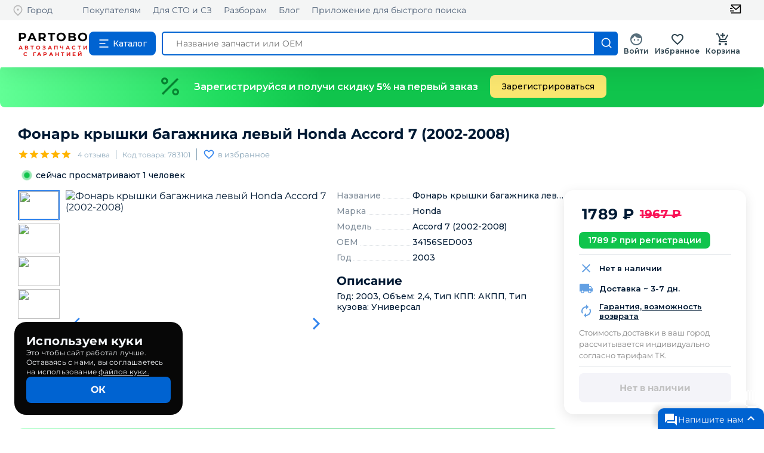

--- FILE ---
content_type: application/javascript; charset=UTF-8
request_url: https://partobo.ru/_next/static/chunks/pages/cart-bde1cc55d252d224e115.js
body_size: 5152
content:
(self.webpackChunk_N_E=self.webpackChunk_N_E||[]).push([[9190],{85561:function(e,t,r){"use strict";r.r(t),r.d(t,{default:function(){return H}});var n=r(85893),c=r(67294),a=r(49242),i=r(809),s=r.n(i),o=r(92447),l=r(26265),d=r(28216),u=r(40584),h=r(41749),x=r(30553),m=r(13258),p=r(47623),f=r.n(p),j=r(11163),v=r(44562);function _(e,t){var r=Object.keys(e);if(Object.getOwnPropertySymbols){var n=Object.getOwnPropertySymbols(e);t&&(n=n.filter((function(t){return Object.getOwnPropertyDescriptor(e,t).enumerable}))),r.push.apply(r,n)}return r}function g(e){for(var t=1;t<arguments.length;t++){var r=null!=arguments[t]?arguments[t]:{};t%2?_(Object(r),!0).forEach((function(t){(0,l.Z)(e,t,r[t])})):Object.getOwnPropertyDescriptors?Object.defineProperties(e,Object.getOwnPropertyDescriptors(r)):_(Object(r)).forEach((function(t){Object.defineProperty(e,t,Object.getOwnPropertyDescriptor(r,t))}))}return e}var b=function(){var e=(0,d.I0)(),t=(0,j.useRouter)(),r=(0,d.v9)((function(e){return e.profileReducer.basket})),a=(0,d.v9)((function(e){return e.profileReducer.personData.id})),i=(0,c.useState)(!0),l=i[0],p=i[1],_=(0,c.useState)([]),b=_[0],S=_[1],k=(0,c.useMemo)((function(){return r.filter((function(e){return!0===e.sells||!0===e.in_order})).length>0}),[r]);(0,c.useEffect)((function(){a&&e((0,u.UI)())}),[a]),(0,c.useEffect)((function(){if(r&&r.length>0){var e,t=r.map((function(e){return g(g({},e),{},{checked:!1===e.sells&&!1===e.in_order})}));if(null!==(e=window)&&void 0!==e&&e.carrotquest){var n=t.map((function(e){return"".concat(e.title," ").concat(e.brand," ").concat(e.model)})),c=t.reduce((function(e,t){return e+t.price}),0);window.carrotquest.identify([{op:"update_or_create",key:"\u041a\u043e\u0440\u0437\u0438\u043d\u0430",value:n},{op:"update_or_create",key:"\u0421\u0443\u043c\u043c\u0430 \u043a\u043e\u0440\u0437\u0438\u043d\u044b",value:c}])}S(t)}}),[r]);var y=function(){var r=(0,o.Z)(s().mark((function r(n,c){var a,i;return s().wrap((function(r){for(;;)switch(r.prev=r.next){case 0:return c.preventDefault(),null!==(a=window)&&void 0!==a&&a.carrotquest&&window.carrotquest.track("\u041d\u0430\u0447\u0430\u043b \u043e\u0444\u043e\u0440\u043c\u043b\u044f\u0442\u044c \u0437\u0430\u043a\u0430\u0437"),i=n.filter((function(e){return e.checked})),r.next=5,e((0,u.vm)(i));case 5:return r.next=7,t.push("/order");case 7:case"end":return r.stop()}}),r)})));return function(e,t){return r.apply(this,arguments)}}(),N=function(){var e=0;return b.filter((function(e){return e.checked})).map((function(t){e+=t.price})),e},w=function(){var t=(0,o.Z)(s().mark((function t(r){return s().wrap((function(t){for(;;)switch(t.prev=t.next){case 0:return t.next=2,e((0,u.P4)(r));case 2:return t.next=4,e((0,u.UI)());case 4:case"end":return t.stop()}}),t)})));return function(e){return t.apply(this,arguments)}}();if(r){var Z=b.filter((function(e){return e.checked})).length,C=b.map((function(e,t){return(0,n.jsxs)("div",{className:f().cartSectionItem,style:{opacity:e.sells||null!==e&&void 0!==e&&e.in_order?"0.4":"1"},children:[(0,n.jsx)(m.Z,{checked:e.checked,disabled:e.sells||(null===e||void 0===e?void 0:e.in_order),onChange:function(t){return function(e,t){var r=b.map((function(e){return e.id===t&&(e.checked=!e.checked),e}));r.filter((function(e){return e.checked})).length===b.length?p(!0):p(!1),S(r)}(0,e.id)},color:"primary",inputProps:{"aria-label":"secondary checkbox"}}),(0,n.jsx)("a",{href:"/detail/".concat(e.id),target:"_blank",children:(0,n.jsx)("img",{src:e.url?e.url:e.urls?e.urls.split(",")[0]:"https://i.pinimg.com/originals/8a/eb/d8/8aebd875fbddd22bf3971c3a7159bdc7.png",alt:""})}),(0,n.jsxs)("div",{className:f().cartSectionCaption,children:[(0,n.jsx)("div",{className:f().cartSectionTitle,children:e.title}),(0,n.jsxs)("div",{className:f().cartSectionSubtitle,children:[e.brand," ",e.model]}),(0,n.jsx)("div",{className:f().cartSectionShop,children:e.company_name}),(0,n.jsx)("div",{id:"deleteFromCart",className:f().deleteCartItem,onClick:function(){var t;null!==(t=window)&&void 0!==t&&t.carrotquest&&window.carrotquest.track("\u0423\u0434\u0430\u043b\u0438\u043b \u0442\u043e\u0432\u0430\u0440 \u0438\u0437 \u043a\u043e\u0440\u0437\u0438\u043d\u044b",{"\u041d\u0430\u0438\u043c\u0435\u043d\u043e\u0432\u0430\u043d\u0438\u0435 \u0434\u0435\u0442\u0430\u043b\u0438":"".concat(e.title," ").concat(e.brand," ").concat(e.model),"\u0421\u0443\u043c\u043c\u0430":"".concat(e.price),"\u0418\u0437\u043e\u0431\u0440\u0430\u0436\u0435\u043d\u0438\u0435":"".concat(e.url?e.url:"\u0411\u0435\u0437 \u0438\u0437\u043e\u0431\u0440\u0430\u0436\u0435\u043d\u0438\u044f"),url:"https://partobo.ru/detail/".concat(e.id,"/")}),w(e.id,a)},children:"\u0423\u0434\u0430\u043b\u0438\u0442\u044c"})]}),(0,n.jsx)("div",{className:f().cartSectionPrice,children:(0,n.jsxs)("div",{children:[e.price," \u20bd"]})})]},e.id)}));return(0,n.jsx)("div",{className:f().cartSection,children:(0,n.jsx)("div",{className:"container",children:(0,n.jsxs)("div",{className:f().cartSectionBody,children:[(0,n.jsx)("h2",{className:"title-page",children:"\u041a\u043e\u0440\u0437\u0438\u043d\u0430"}),k&&(0,n.jsx)(h.Z,{container:!0,style:{margin:"20px 0"},children:(0,n.jsx)(h.Z,{item:!0,lg:8,sm:8,xs:12,children:(0,n.jsx)(v.Z,{severity:"warning",children:"\u0427\u0430\u0441\u0442\u044c \u0442\u043e\u0432\u0430\u0440\u043e\u0432 \u0432 \u043a\u043e\u0440\u0437\u0438\u043d\u0435 \u043e\u0442\u0441\u0443\u0442\u0441\u0442\u0432\u0443\u0435\u0442 \u0432 \u043f\u0440\u043e\u0434\u0430\u0436\u0435!"})})}),(0,n.jsxs)(h.Z,{container:!0,spacing:3,children:[(0,n.jsx)(h.Z,{item:!0,lg:8,sm:8,xs:12,children:(0,n.jsxs)("div",{className:f().cartItems,children:[(0,n.jsx)("div",{className:f().cartSectionHeader,children:(0,n.jsx)(x.Z,{control:(0,n.jsx)(m.Z,{disabled:!r||0===r.length,checked:l,onChange:function(){return function(){p(!l);var e=b.map((function(e){return g(g({},e),{},{checked:!1===e.sells&&!1===e.in_order&&!l})}));S(e)}()},color:"primary"}),label:"\u0412\u044b\u0431\u0440\u0430\u0442\u044c \u0432\u0441\u0435"})}),r&&0!==r.length?C:(0,n.jsx)("div",{className:f().cartSectionItem,children:(0,n.jsx)("b",{children:"\u041a\u043e\u0440\u0437\u0438\u043d\u0430 \u043f\u0443\u0441\u0442\u0430"})})]})}),(0,n.jsx)(h.Z,{item:!0,lg:4,sm:4,xs:12,children:(0,n.jsxs)("div",{className:f().sumOrder,children:[0!==Z?(0,n.jsx)("a",{onClick:function(e){return y(b,e)},children:(0,n.jsx)("div",{id:"makeOrderBtn",className:f().makeOrder,children:"\u041e\u0444\u043e\u0440\u043c\u0438\u0442\u044c \u0437\u0430\u043a\u0430\u0437"})}):(0,n.jsx)("div",{className:"".concat(f().makeOrder," disabled-btn"),children:"\u041e\u0444\u043e\u0440\u043c\u0438\u0442\u044c \u0437\u0430\u043a\u0430\u0437"}),(0,n.jsx)("div",{className:f().cartTotal,children:(0,n.jsxs)(h.Z,{container:!0,spacing:3,children:[(0,n.jsxs)(h.Z,{item:!0,xs:6,className:f().textLeft,children:[(0,n.jsx)("div",{className:"cart-total__title",children:(0,n.jsx)("h4",{children:"\u0412\u0430\u0448\u0430 \u043a\u043e\u0440\u0437\u0438\u043d\u0430"})}),(0,n.jsxs)("p",{children:["\u0422\u043e\u0432\u0430\u0440\u044b (",Z,")"]})]}),(0,n.jsxs)(h.Z,{item:!0,xs:6,className:f().textRight,children:[(0,n.jsxs)("div",{className:f().cartTotalCount,children:[Z," \u0448\u0442."]}),(0,n.jsxs)("p",{children:[N()," \u20bd"]})]}),(0,n.jsx)("div",{className:"divider"}),(0,n.jsx)(h.Z,{item:!0,xs:6,className:f().textLeft,children:(0,n.jsx)("div",{className:"cart-total__title",children:(0,n.jsx)("h4",{children:"\u041e\u0431\u0449\u0430\u044f \u0441\u0442\u043e\u0438\u043c\u043e\u0441\u0442\u044c"})})}),(0,n.jsx)(h.Z,{item:!0,xs:6,className:f().textRight,children:(0,n.jsx)("div",{className:"cart-total__title",children:(0,n.jsxs)("h4",{children:[N()," \u20bd"]})})})]})})]})})]})]})})})}return(0,n.jsx)("div",{className:f().cartSection,children:(0,n.jsx)("div",{className:"container",children:(0,n.jsx)("div",{className:f().cartSectionBody,children:(0,n.jsx)("h1",{children:"\u041a\u043e\u0440\u0437\u0438\u043d\u0430"})})})})},S=r(59999),k=r(41664),y=r(11931),N=r(46515),w=r(28358),Z=r(17812),C=r(45348),O=r(22318),P=r(37155),I=r(78592),T=r(7397),R=r(11119),q=r(97734),D=r(7879);function E(e,t){var r=Object.keys(e);if(Object.getOwnPropertySymbols){var n=Object.getOwnPropertySymbols(e);t&&(n=n.filter((function(t){return Object.getOwnPropertyDescriptor(e,t).enumerable}))),r.push.apply(r,n)}return r}function B(e){for(var t=1;t<arguments.length;t++){var r=null!=arguments[t]?arguments[t]:{};t%2?E(Object(r),!0).forEach((function(t){(0,l.Z)(e,t,r[t])})):Object.getOwnPropertyDescriptors?Object.defineProperties(e,Object.getOwnPropertyDescriptors(r)):E(Object(r)).forEach((function(t){Object.defineProperty(e,t,Object.getOwnPropertyDescriptor(r,t))}))}return e}var M=function(){var e=(0,j.useRouter)(),t=(0,c.useState)(!0),r=t[0],a=t[1],i=(0,c.useState)([]),l=i[0],p=i[1],_=(0,d.I0)(),g=(0,d.v9)((function(e){return e.profileReducer.basket})),b=(0,d.v9)((function(e){return e.profileReducer.errorText})),E=(0,d.v9)((function(e){return e.profileReducer.errors})),M=(0,c.useState)(!1),U=M[0],L=M[1],F=(0,c.useState)(!1),H=F[0],K=F[1],W=(0,c.useState)(""),G=W[0],Q=W[1],A=(0,c.useState)(""),J=A[0],X=A[1],z=(0,c.useState)(!1),Y=z[0],V=z[1],$=(0,c.useState)(!1),ee=$[0],te=$[1],re=(0,c.useMemo)((function(){return g.filter((function(e){return!0===e.sells||!0===e.in_order})).length>0}),[g]);(0,c.useEffect)((function(){if(g&&g.length>0){var e,t=g.map((function(e){return B(B({},e),{},{checked:!1===e.sells&&!1===e.in_order})}));if(null!==(e=window)&&void 0!==e&&e.carrotquest){var r=t.map((function(e){return"".concat(e.title," ").concat(e.brand," ").concat(e.model)})),n=t.reduce((function(e,t){return e+t.price}),0);window.carrotquest.identify([{op:"update_or_create",key:"\u041a\u043e\u0440\u0437\u0438\u043d\u0430",value:r},{op:"update_or_create",key:"\u0421\u0443\u043c\u043c\u0430 \u043a\u043e\u0440\u0437\u0438\u043d\u044b",value:n}])}p(t)}}),[g]),(0,c.useEffect)((function(){localStorage.getItem("cart_id")&&_((0,u.s4)(localStorage.getItem("cart_id")))}),[]);var ne=function(){return L(!U)},ce=function(){return L(!U)},ae=function(){var e=0;return l.filter((function(e){return e.checked})).map((function(t){e+=t.price})),e},ie=function(){var e=(0,o.Z)(s().mark((function e(t){return s().wrap((function(e){for(;;)switch(e.prev=e.next){case 0:return e.next=2,_((0,u.P4)(t,localStorage.getItem("cart_id")));case 2:return e.next=4,_((0,u.s4)(localStorage.getItem("cart_id")));case 4:case"end":return e.stop()}}),e)})));return function(t){return e.apply(this,arguments)}}(),se=function(){var t=(0,o.Z)(s().mark((function t(r,n){var c,a,i;return s().wrap((function(t){for(;;)switch(t.prev=t.next){case 0:return te(!0),t.prev=1,c="".concat(u.Me,"accounting_rest/create_user_email/"),t.next=5,fetch(c,{method:"POST",body:JSON.stringify({email:r}),headers:{"Content-Type":"application/json"}});case 5:return a=t.sent,t.next=8,a.json();case 8:if(!(i=t.sent)||!i.status){t.next=25;break}t.t0=i.status,t.next="ok"===t.t0?13:"email_exists"===t.t0?20:23;break;case 13:return localStorage.setItem("token",i.token),t.next=16,_((0,u.vm)((0,S.Z)(n)));case 16:return t.next=18,e.push("/order?type_order=fast");case 18:return te(!1),t.abrupt("break",25);case 20:return V(!0),te(!1),t.abrupt("break",25);case 23:console.log("\u0421\u0442\u0430\u0442\u0443\u0441 \u043d\u0435\u0438\u0437\u0432\u0435\u0441\u0442\u0435\u043d",i.status),te(!1);case 25:t.next=29;break;case 27:t.prev=27,t.t1=t.catch(1);case 29:case"end":return t.stop()}}),t,null,[[1,27]])})));return function(e,r){return t.apply(this,arguments)}}(),oe=function(){var t=(0,o.Z)(s().mark((function t(r,n,c){var a;return s().wrap((function(t){for(;;)switch(t.prev=t.next){case 0:if(r.preventDefault(),!J){t.next=7;break}return a={email:n,password:J},t.next=5,_((0,u.QY)(a,"prevent",c,e,"fromCart"));case 5:t.next=9;break;case 7:return t.next=9,se(n,c);case 9:case"end":return t.stop()}}),t)})));return function(e,r,n){return t.apply(this,arguments)}}(),le=function(e,t){"clickaway"!==t&&_({type:D.mM})};if(g){var de=l.filter((function(e){return e.checked})).length,ue=l.map((function(e,t){return(0,n.jsxs)("div",{className:f().cartSectionItem,style:{opacity:e.sells||null!==e&&void 0!==e&&e.in_order?"0.4":"1"},children:[(0,n.jsx)(m.Z,{checked:e.checked,disabled:e.sells||(null===e||void 0===e?void 0:e.in_order),onChange:function(t){return function(e,t){var r=l.map((function(e){return e.id===t&&(e.checked=!e.checked),e}));r.filter((function(e){return e.checked})).length===l.length?a(!0):a(!1),p(r)}(0,e.id)},color:"primary",inputProps:{"aria-label":"secondary checkbox"}}),(0,n.jsx)(k.default,{href:"/detail/".concat(e.id),children:(0,n.jsx)("a",{target:"_blank",children:(0,n.jsx)("img",{src:e.url?(r=e.url,r.replace("[","").replace("]","").replace("'","").replace("'","")):"https://i.pinimg.com/originals/8a/eb/d8/8aebd875fbddd22bf3971c3a7159bdc7.png",alt:""})})}),(0,n.jsxs)("div",{className:f().cartSectionCaption,children:[(0,n.jsx)("div",{className:f().cartSectionTitle,children:e.title}),(0,n.jsxs)("div",{className:f().cartSectionSubtitle,children:[e.brand," ",e.model]}),(0,n.jsx)("div",{className:f().cartSectionShop,children:e.company_name}),(0,n.jsx)("div",{id:"deleteFromCart",className:f().deleteCartItem,onClick:function(){var t;ie(e.id),null!==(t=window)&&void 0!==t&&t.carrotquest&&window.carrotquest.track("\u0423\u0434\u0430\u043b\u0438\u043b \u0442\u043e\u0432\u0430\u0440 \u0438\u0437 \u043a\u043e\u0440\u0437\u0438\u043d\u044b",{"\u041d\u0430\u0438\u043c\u0435\u043d\u043e\u0432\u0430\u043d\u0438\u0435 \u0434\u0435\u0442\u0430\u043b\u0438":"".concat(e.title," ").concat(e.brand," ").concat(e.model),"\u0421\u0443\u043c\u043c\u0430":"".concat(e.price),"\u0418\u0437\u043e\u0431\u0440\u0430\u0436\u0435\u043d\u0438\u0435":"".concat(e.url?e.url:"\u0411\u0435\u0437 \u0438\u0437\u043e\u0431\u0440\u0430\u0436\u0435\u043d\u0438\u044f"),url:"https://partobo.ru/detail/".concat(e.id,"/")})},children:"\u0423\u0434\u0430\u043b\u0438\u0442\u044c"})]}),(0,n.jsx)("div",{className:f().cartSectionPrice,children:(0,n.jsxs)("div",{children:[e.price," \u20bd"]})})]},e.id);var r}));return(0,n.jsxs)("div",{className:f().cartSection,children:[(0,n.jsx)(q.ZP,{open:E,autoHideDuration:6e3,onClose:le,children:(0,n.jsx)(v.Z,{onClose:le,severity:"error",children:b})}),(0,n.jsxs)("div",{className:"container",children:[(0,n.jsxs)(y.ZP,{open:H,onClose:function(){return K(!1)},className:"detail-dialogMsg",children:[(0,n.jsx)(N.ZP,{style:{position:"relative"},children:(0,n.jsxs)(w.Z,{children:[(0,n.jsx)(Z.Z,{edge:"start",color:"inherit",onClick:function(){return K(!1)},"aria-label":"close",children:(0,n.jsx)(C.ZP,{})}),(0,n.jsx)(O.Z,{variant:"h6",children:"\u041e\u0444\u043e\u0440\u043c\u043b\u0435\u043d\u0438\u0435 \u0437\u0430\u043a\u0430\u0437\u0430"})]})}),(0,n.jsx)("div",{className:"alert-msg",children:E.non_field_errors&&E.non_field_errors.length>0?(0,n.jsx)(v.Z,{severity:"error",children:(0,n.jsx)(P.Z,{children:"\u041e\u0448\u0438\u0431\u043a\u0430 \u0430\u0432\u0442\u043e\u0440\u0438\u0437\u0430\u0446\u0438\u0438. \u041f\u0440\u043e\u0432\u0435\u0440\u044c\u0442\u0435 \u043f\u0440\u0430\u0432\u0438\u043b\u044c\u043d\u043e\u0441\u0442\u044c \u0432\u0432\u0435\u0434\u0435\u043d\u043d\u044b\u0445 \u0434\u0430\u043d\u043d\u044b\u0445"})}):""}),(0,n.jsxs)("span",{style:{fontSize:"14px",color:"#5a6c7d",maxWidth:"300px",padding:"15px 20px"},children:[(0,n.jsx)("b",{children:"\u041d\u0435\u0437\u0430\u0440\u0435\u0433\u0438\u0441\u0442\u0440\u0438\u0440\u043e\u0432\u0430\u043d\u043d\u044b\u043c"})," \u043f\u043e\u043b\u044c\u0437\u043e\u0432\u0430\u0442\u0435\u043b\u044f\u043c \u043f\u0430\u0440\u043e\u043b\u044c \u043e\u0442 \u0430\u043a\u043a\u0430\u0443\u043d\u0442\u0430 \u0433\u0435\u043d\u0435\u0440\u0438\u0440\u0443\u0435\u0442\u0441\u044f \u0430\u0432\u0442\u043e\u043c\u0430\u0442\u0438\u0447\u0435\u0441\u043a\u0438 \u0438 \u043e\u0442\u043f\u0440\u0430\u0432\u043b\u044f\u0435\u0442\u0441\u044f \u043d\u0430 \u043f\u043e\u0447\u0442\u0443"]}),(0,n.jsxs)("form",{style:{padding:"15px 20px"},onSubmit:function(e){return oe(e,G,l.filter((function(e){return e.checked})))},children:[(0,n.jsxs)(h.Z,{container:!0,spacing:2,children:[(0,n.jsx)(h.Z,{item:!0,xs:12,children:(0,n.jsx)(I.ZP,{variant:"outlined",required:!0,fullWidth:!0,id:"username",label:"Email",name:"username",onChange:function(e){return Q(e.target.value)},type:"email",autoComplete:"username",autoFocus:!0,value:G,error:E.username,helperText:(E.username,E.username)})}),Y?(0,n.jsx)(h.Z,{item:!0,xs:12,children:(0,n.jsx)(I.ZP,{value:J,onChange:function(e){return X(e.target.value)},required:!0,fullWidth:!0,name:"password",label:"\u041f\u0430\u0440\u043e\u043b\u044c",id:"password",autoComplete:"current-password",variant:"outlined",type:U?"text":"password",error:E.password,helperText:(E.password,E.password),InputProps:{endAdornment:(0,n.jsx)(T.Z,{position:"end",children:(0,n.jsx)(Z.Z,{"aria-label":"toggle password visibility",onClick:ne,onMouseDown:ce,children:U?(0,n.jsx)(C.ZP,{}):(0,n.jsx)(R.Z,{})})})}})}):null]}),(0,n.jsx)("button",{disabled:!G||ee,type:"submit",className:"add-to-cart ".concat(G&&!ee?"":"disabled"),style:{border:0,justifyContent:"center",margin:"0 auto",width:"240px"},children:G&&ee?"\u0417\u0430\u0433\u0440\u0443\u0437\u043a\u0430...":"\u041f\u0435\u0440\u0435\u0439\u0442\u0438 \u043a \u043e\u0444\u043e\u0440\u043c\u043b\u0435\u043d\u0438\u044e"})]})]}),(0,n.jsxs)("div",{className:f().cartSectionBody,children:[(0,n.jsx)("h1",{children:"\u041a\u043e\u0440\u0437\u0438\u043d\u0430"}),re&&(0,n.jsx)(h.Z,{container:!0,style:{margin:"20px 0"},children:(0,n.jsx)(h.Z,{item:!0,lg:8,sm:8,xs:12,children:(0,n.jsx)(v.Z,{severity:"warning",children:"\u0427\u0430\u0441\u0442\u044c \u0442\u043e\u0432\u0430\u0440\u043e\u0432 \u0432 \u043a\u043e\u0440\u0437\u0438\u043d\u0435 \u043e\u0442\u0441\u0443\u0442\u0441\u0442\u0432\u0443\u0435\u0442 \u0432 \u043f\u0440\u043e\u0434\u0430\u0436\u0435!"})})}),(0,n.jsxs)(h.Z,{container:!0,spacing:3,children:[(0,n.jsx)(h.Z,{item:!0,lg:8,sm:8,xs:12,children:(0,n.jsxs)("div",{className:f().cartItems,children:[(0,n.jsx)("div",{className:f().cartSectionHeader,children:(0,n.jsx)(x.Z,{control:(0,n.jsx)(m.Z,{disabled:!g||0===g.length,checked:r,onChange:function(){return function(){a(!r);var e=l.map((function(e){return B(B({},e),{},{checked:!1===e.sells&&!1===e.in_order&&!r})}));p(e)}()},color:"primary"}),label:"\u0412\u044b\u0431\u0440\u0430\u0442\u044c \u0432\u0441\u0435"})}),g&&0!==g.length?ue:(0,n.jsx)("div",{className:f().cartSectionItem,children:(0,n.jsx)("b",{children:"\u041a\u043e\u0440\u0437\u0438\u043d\u0430 \u043f\u0443\u0441\u0442\u0430"})})]})}),(0,n.jsx)(h.Z,{item:!0,lg:4,sm:4,xs:12,children:(0,n.jsxs)("div",{className:f().sumOrder,children:[0!==de?(0,n.jsx)("div",{id:"makeOrderBtn",className:f().makeOrder,onClick:function(){var e;K(!0),null!==(e=window)&&void 0!==e&&e.carrotquest&&window.carrotquest.track("\u041d\u0430\u0447\u0430\u043b \u043e\u0444\u043e\u0440\u043c\u043b\u044f\u0442\u044c \u0437\u0430\u043a\u0430\u0437")},children:"\u041e\u0444\u043e\u0440\u043c\u0438\u0442\u044c \u0437\u0430\u043a\u0430\u0437"}):(0,n.jsx)("div",{className:"".concat(f().makeOrder," disabled-btn"),children:"\u041e\u0444\u043e\u0440\u043c\u0438\u0442\u044c \u0437\u0430\u043a\u0430\u0437"}),(0,n.jsx)("div",{className:f().cartTotal,children:(0,n.jsxs)(h.Z,{container:!0,spacing:3,children:[(0,n.jsxs)(h.Z,{item:!0,xs:6,className:f().textLeft,children:[(0,n.jsx)("div",{className:"cart-total__title",children:(0,n.jsx)("h4",{children:"\u0412\u0430\u0448\u0430 \u043a\u043e\u0440\u0437\u0438\u043d\u0430"})}),(0,n.jsxs)("p",{children:["\u0422\u043e\u0432\u0430\u0440\u044b (",de,")"]})]}),(0,n.jsxs)(h.Z,{item:!0,xs:6,className:f().textRight,children:[(0,n.jsxs)("div",{className:f().cartTotalCount,children:[de," \u0448\u0442."]}),(0,n.jsxs)("p",{children:[ae()," \u20bd"]})]}),(0,n.jsx)("div",{className:"divider"}),(0,n.jsx)(h.Z,{item:!0,xs:6,className:f().textLeft,children:(0,n.jsx)("div",{className:"cart-total__title",children:(0,n.jsx)("h4",{children:"\u041e\u0431\u0449\u0430\u044f \u0441\u0442\u043e\u0438\u043c\u043e\u0441\u0442\u044c"})})}),(0,n.jsx)(h.Z,{item:!0,xs:6,className:f().textRight,children:(0,n.jsx)("div",{className:"cart-total__title",children:(0,n.jsxs)("h4",{children:[ae()," \u20bd"]})})})]})})]})})]})]})]})]})}return(0,n.jsx)("div",{className:f().cartSection,children:(0,n.jsx)("div",{className:"container",children:(0,n.jsx)("div",{className:f().cartSectionBody,children:(0,n.jsx)("h1",{children:"\u041a\u043e\u0440\u0437\u0438\u043d\u0430"})})})})};function U(){var e=localStorage.getItem("token");return(0,n.jsx)(n.Fragment,{children:e?(0,n.jsx)(b,{}):(0,n.jsx)(M,{})})}var L=r(1525),F=r(48667),H=function(e){var t=e.countUnreadMessages,r=e.visible,i=e.setUserKey;return(0,c.useEffect)((function(){(0,F.O)((0,L.ej)("user_key"),localStorage.getItem("token"),{category:"\u041f\u0440\u043e\u0441\u043c\u043e\u0442\u0440 \u0441\u0442\u0440\u0430\u043d\u0438\u0446\u044b \u043e \u043a\u043e\u043c\u043f\u0430\u043d\u0438\u0438",short:"\u041f\u0440\u043e\u0441\u043c\u043e\u0442\u0440",event:"\u041f\u043e\u043b\u044c\u0437\u043e\u0432\u0430\u0442\u0435\u043b\u044c \u0437\u0430\u0448\u0435\u043b \u043d\u0430 \u0441\u0442\u0440\u0430\u043d\u0438\u0446\u0443 \u043e \u043a\u043e\u043c\u043f\u0430\u043d\u0438\u0438"},i)}),[]),(0,n.jsx)(a.Z,{no_index:!0,visible:r,title:"\u041a\u043e\u0440\u0437\u0438\u043d\u0430",countUnreadMessages:t,children:(0,n.jsx)(U,{})})}},54701:function(e,t,r){(window.__NEXT_P=window.__NEXT_P||[]).push(["/cart",function(){return r(85561)}])},47623:function(e){e.exports={cartSectionBody:"Cart_cartSectionBody__3MKBu",cartSection:"Cart_cartSection__2s8k2",cartItems:"Cart_cartItems__q_eDt",cartSectionHeader:"Cart_cartSectionHeader__2KIrh",cartSectionItem:"Cart_cartSectionItem__2UGwi",cartSectionCaption:"Cart_cartSectionCaption__2hZpG",cartSectionTitle:"Cart_cartSectionTitle__2_QpF",cartSectionSubtitle:"Cart_cartSectionSubtitle__2_xRU",deleteCartItem:"Cart_deleteCartItem__34asW",cartSectionShop:"Cart_cartSectionShop__13K5p",cartSectionPrice:"Cart_cartSectionPrice__3-S27",sumOrder:"Cart_sumOrder__Apgcl",makeOrder:"Cart_makeOrder__20mZt",disabled:"Cart_disabled__3SBBu",cartTotal:"Cart_cartTotal__16ICR",cartTotalCount:"Cart_cartTotalCount__BNPJP",textRight:"Cart_textRight__3QgTM",textLeft:"Cart_textLeft__2RPGD"}}},function(e){e.O(0,[9774,3996,5714,5899,2606,1529,2374,1915,9242,2888,179],(function(){return t=54701,e(e.s=t);var t}));var t=e.O();_N_E=t}]);

--- FILE ---
content_type: application/javascript; charset=UTF-8
request_url: https://partobo.ru/_next/static/chunks/454-2e2afe082f7a47866b72.js
body_size: 9638
content:
(self.webpackChunk_N_E=self.webpackChunk_N_E||[]).push([[454],{39803:function(e,t,o){"use strict";var n=o(22122),a=o(2949),r=o(67294),i=o(86010),l=o(38799),c=o(59446),u=o(66718),d=o(43700),p=o(64436),s=o(30585),f=o(26209),g=o(52543),m={standard:l.Z,filled:c.Z,outlined:u.Z},v=r.forwardRef((function(e,t){var o=e.autoComplete,l=e.autoFocus,c=void 0!==l&&l,u=e.children,g=e.classes,v=e.className,h=e.color,b=void 0===h?"primary":h,y=e.defaultValue,x=e.disabled,C=void 0!==x&&x,I=e.error,k=void 0!==I&&I,S=e.FormHelperTextProps,Z=e.fullWidth,P=void 0!==Z&&Z,O=e.helperText,w=e.hiddenLabel,E=e.id,T=e.InputLabelProps,L=e.inputProps,R=e.InputProps,$=e.inputRef,D=e.label,F=e.multiline,N=void 0!==F&&F,A=e.name,z=e.onBlur,H=e.onChange,M=e.onFocus,W=e.placeholder,q=e.required,V=void 0!==q&&q,B=e.rows,K=e.rowsMax,_=e.maxRows,U=e.minRows,G=e.select,j=void 0!==G&&G,J=e.SelectProps,Q=e.type,X=e.value,Y=e.variant,ee=void 0===Y?"standard":Y,te=(0,a.Z)(e,["autoComplete","autoFocus","children","classes","className","color","defaultValue","disabled","error","FormHelperTextProps","fullWidth","helperText","hiddenLabel","id","InputLabelProps","inputProps","InputProps","inputRef","label","multiline","name","onBlur","onChange","onFocus","placeholder","required","rows","rowsMax","maxRows","minRows","select","SelectProps","type","value","variant"]);var oe={};if("outlined"===ee&&(T&&"undefined"!==typeof T.shrink&&(oe.notched=T.shrink),D)){var ne,ae=null!==(ne=null===T||void 0===T?void 0:T.required)&&void 0!==ne?ne:V;oe.label=r.createElement(r.Fragment,null,D,ae&&"\xa0*")}j&&(J&&J.native||(oe.id=void 0),oe["aria-describedby"]=void 0);var re=O&&E?"".concat(E,"-helper-text"):void 0,ie=D&&E?"".concat(E,"-label"):void 0,le=m[ee],ce=r.createElement(le,(0,n.Z)({"aria-describedby":re,autoComplete:o,autoFocus:c,defaultValue:y,fullWidth:P,multiline:N,name:A,rows:B,rowsMax:K,maxRows:_,minRows:U,type:Q,value:X,id:E,inputRef:$,onBlur:z,onChange:H,onFocus:M,placeholder:W,inputProps:L},oe,R));return r.createElement(p.Z,(0,n.Z)({className:(0,i.default)(g.root,v),disabled:C,error:k,fullWidth:P,hiddenLabel:w,ref:t,required:V,color:b,variant:ee},te),D&&r.createElement(d.Z,(0,n.Z)({htmlFor:E,id:ie},T),D),j?r.createElement(f.Z,(0,n.Z)({"aria-describedby":re,id:E,labelId:ie,value:X,input:ce},J),u):ce,O&&r.createElement(s.Z,(0,n.Z)({id:re},S),O))}));t.Z=(0,g.Z)({root:{}},{name:"MuiTextField"})(v)},73155:function(e,t,o){"use strict";o.d(t,{ZP:function(){return z}});var n=o(2949),a=o(96156),r=o(22122),i=o(67294),l=o(86010),c=o(52543),u=o(96617),d=o(93871),p=i.forwardRef((function(e,t){var o=e.classes,a=e.className,c=e.color,u=void 0===c?"default":c,p=e.component,s=void 0===p?"li":p,f=e.disableGutters,g=void 0!==f&&f,m=e.disableSticky,v=void 0!==m&&m,h=e.inset,b=void 0!==h&&h,y=(0,n.Z)(e,["classes","className","color","component","disableGutters","disableSticky","inset"]);return i.createElement(s,(0,r.Z)({className:(0,l.default)(o.root,a,"default"!==u&&o["color".concat((0,d.Z)(u))],b&&o.inset,!v&&o.sticky,!g&&o.gutters),ref:t},y))})),s=(0,c.Z)((function(e){return{root:{boxSizing:"border-box",lineHeight:"48px",listStyle:"none",color:e.palette.text.secondary,fontFamily:e.typography.fontFamily,fontWeight:e.typography.fontWeightMedium,fontSize:e.typography.pxToRem(14)},colorPrimary:{color:e.palette.primary.main},colorInherit:{color:"inherit"},gutters:{paddingLeft:16,paddingRight:16},inset:{paddingLeft:72},sticky:{position:"sticky",top:0,zIndex:1,backgroundColor:"inherit"}}}),{name:"MuiListSubheader"})(p),f=o(79895),g=o(17812),m=o(25209),v=(0,m.Z)(i.createElement("path",{d:"M12 2C6.47 2 2 6.47 2 12s4.47 10 10 10 10-4.47 10-10S17.53 2 12 2zm5 13.59L15.59 17 12 13.41 8.41 17 7 15.59 10.59 12 7 8.41 8.41 7 12 10.59 15.59 7 17 8.41 13.41 12 17 15.59z"}),"Cancel"),h=o(59693),b=o(17294),y=o(54720);function x(e){return"Backspace"===e.key||"Delete"===e.key}var C=i.forwardRef((function(e,t){var o=e.avatar,a=e.classes,c=e.className,u=e.clickable,p=e.color,s=void 0===p?"default":p,f=e.component,g=e.deleteIcon,m=e.disabled,h=void 0!==m&&m,C=e.icon,I=e.label,k=e.onClick,S=e.onDelete,Z=e.onKeyDown,P=e.onKeyUp,O=e.size,w=void 0===O?"medium":O,E=e.variant,T=void 0===E?"default":E,L=(0,n.Z)(e,["avatar","classes","className","clickable","color","component","deleteIcon","disabled","icon","label","onClick","onDelete","onKeyDown","onKeyUp","size","variant"]),R=i.useRef(null),$=(0,b.Z)(R,t),D=function(e){e.stopPropagation(),S&&S(e)},F=!(!1===u||!k)||u,N="small"===w,A=f||(F?y.Z:"div"),z=A===y.Z?{component:"div"}:{},H=null;if(S){var M=(0,l.default)("default"!==s&&("default"===T?a["deleteIconColor".concat((0,d.Z)(s))]:a["deleteIconOutlinedColor".concat((0,d.Z)(s))]),N&&a.deleteIconSmall);H=g&&i.isValidElement(g)?i.cloneElement(g,{className:(0,l.default)(g.props.className,a.deleteIcon,M),onClick:D}):i.createElement(v,{className:(0,l.default)(a.deleteIcon,M),onClick:D})}var W=null;o&&i.isValidElement(o)&&(W=i.cloneElement(o,{className:(0,l.default)(a.avatar,o.props.className,N&&a.avatarSmall,"default"!==s&&a["avatarColor".concat((0,d.Z)(s))])}));var q=null;return C&&i.isValidElement(C)&&(q=i.cloneElement(C,{className:(0,l.default)(a.icon,C.props.className,N&&a.iconSmall,"default"!==s&&a["iconColor".concat((0,d.Z)(s))])})),i.createElement(A,(0,r.Z)({role:F||S?"button":void 0,className:(0,l.default)(a.root,c,"default"!==s&&[a["color".concat((0,d.Z)(s))],F&&a["clickableColor".concat((0,d.Z)(s))],S&&a["deletableColor".concat((0,d.Z)(s))]],"default"!==T&&[a.outlined,{primary:a.outlinedPrimary,secondary:a.outlinedSecondary}[s]],h&&a.disabled,N&&a.sizeSmall,F&&a.clickable,S&&a.deletable),"aria-disabled":!!h||void 0,tabIndex:F||S?0:void 0,onClick:k,onKeyDown:function(e){e.currentTarget===e.target&&x(e)&&e.preventDefault(),Z&&Z(e)},onKeyUp:function(e){e.currentTarget===e.target&&(S&&x(e)?S(e):"Escape"===e.key&&R.current&&R.current.blur()),P&&P(e)},ref:$},z,L),W||q,i.createElement("span",{className:(0,l.default)(a.label,N&&a.labelSmall)},I),H)})),I=(0,c.Z)((function(e){var t="light"===e.palette.type?e.palette.grey[300]:e.palette.grey[700],o=(0,h.Fq)(e.palette.text.primary,.26);return{root:{fontFamily:e.typography.fontFamily,fontSize:e.typography.pxToRem(13),display:"inline-flex",alignItems:"center",justifyContent:"center",height:32,color:e.palette.getContrastText(t),backgroundColor:t,borderRadius:16,whiteSpace:"nowrap",transition:e.transitions.create(["background-color","box-shadow"]),cursor:"default",outline:0,textDecoration:"none",border:"none",padding:0,verticalAlign:"middle",boxSizing:"border-box","&$disabled":{opacity:.5,pointerEvents:"none"},"& $avatar":{marginLeft:5,marginRight:-6,width:24,height:24,color:"light"===e.palette.type?e.palette.grey[700]:e.palette.grey[300],fontSize:e.typography.pxToRem(12)},"& $avatarColorPrimary":{color:e.palette.primary.contrastText,backgroundColor:e.palette.primary.dark},"& $avatarColorSecondary":{color:e.palette.secondary.contrastText,backgroundColor:e.palette.secondary.dark},"& $avatarSmall":{marginLeft:4,marginRight:-4,width:18,height:18,fontSize:e.typography.pxToRem(10)}},sizeSmall:{height:24},colorPrimary:{backgroundColor:e.palette.primary.main,color:e.palette.primary.contrastText},colorSecondary:{backgroundColor:e.palette.secondary.main,color:e.palette.secondary.contrastText},disabled:{},clickable:{userSelect:"none",WebkitTapHighlightColor:"transparent",cursor:"pointer","&:hover, &:focus":{backgroundColor:(0,h._4)(t,.08)},"&:active":{boxShadow:e.shadows[1]}},clickableColorPrimary:{"&:hover, &:focus":{backgroundColor:(0,h._4)(e.palette.primary.main,.08)}},clickableColorSecondary:{"&:hover, &:focus":{backgroundColor:(0,h._4)(e.palette.secondary.main,.08)}},deletable:{"&:focus":{backgroundColor:(0,h._4)(t,.08)}},deletableColorPrimary:{"&:focus":{backgroundColor:(0,h._4)(e.palette.primary.main,.2)}},deletableColorSecondary:{"&:focus":{backgroundColor:(0,h._4)(e.palette.secondary.main,.2)}},outlined:{backgroundColor:"transparent",border:"1px solid ".concat("light"===e.palette.type?"rgba(0, 0, 0, 0.23)":"rgba(255, 255, 255, 0.23)"),"$clickable&:hover, $clickable&:focus, $deletable&:focus":{backgroundColor:(0,h.Fq)(e.palette.text.primary,e.palette.action.hoverOpacity)},"& $avatar":{marginLeft:4},"& $avatarSmall":{marginLeft:2},"& $icon":{marginLeft:4},"& $iconSmall":{marginLeft:2},"& $deleteIcon":{marginRight:5},"& $deleteIconSmall":{marginRight:3}},outlinedPrimary:{color:e.palette.primary.main,border:"1px solid ".concat(e.palette.primary.main),"$clickable&:hover, $clickable&:focus, $deletable&:focus":{backgroundColor:(0,h.Fq)(e.palette.primary.main,e.palette.action.hoverOpacity)}},outlinedSecondary:{color:e.palette.secondary.main,border:"1px solid ".concat(e.palette.secondary.main),"$clickable&:hover, $clickable&:focus, $deletable&:focus":{backgroundColor:(0,h.Fq)(e.palette.secondary.main,e.palette.action.hoverOpacity)}},avatar:{},avatarSmall:{},avatarColorPrimary:{},avatarColorSecondary:{},icon:{color:"light"===e.palette.type?e.palette.grey[700]:e.palette.grey[300],marginLeft:5,marginRight:-6},iconSmall:{width:18,height:18,marginLeft:4,marginRight:-4},iconColorPrimary:{color:"inherit"},iconColorSecondary:{color:"inherit"},label:{overflow:"hidden",textOverflow:"ellipsis",paddingLeft:12,paddingRight:12,whiteSpace:"nowrap"},labelSmall:{paddingLeft:8,paddingRight:8},deleteIcon:{WebkitTapHighlightColor:"transparent",color:o,height:22,width:22,cursor:"pointer",margin:"0 5px 0 -6px","&:hover":{color:(0,h.Fq)(o,.4)}},deleteIconSmall:{height:16,width:16,marginRight:4,marginLeft:-4},deleteIconColorPrimary:{color:(0,h.Fq)(e.palette.primary.contrastText,.7),"&:hover, &:active":{color:e.palette.primary.contrastText}},deleteIconColorSecondary:{color:(0,h.Fq)(e.palette.secondary.contrastText,.7),"&:hover, &:active":{color:e.palette.secondary.contrastText}},deleteIconOutlinedColorPrimary:{color:(0,h.Fq)(e.palette.primary.main,.7),"&:hover, &:active":{color:e.palette.primary.main}},deleteIconOutlinedColorSecondary:{color:(0,h.Fq)(e.palette.secondary.main,.7),"&:hover, &:active":{color:e.palette.secondary.main}}}}),{name:"MuiChip"})(C),k=o(17694),S=(0,m.Z)(i.createElement("path",{d:"M7 10l5 5 5-5z"}),"ArrowDropDown"),Z=o(28481),P=o(95001),O=o(22775),w=o(55192),E=o(34236);function T(e){return"undefined"!==typeof e.normalize?e.normalize("NFD").replace(/[\u0300-\u036f]/g,""):e}function L(e,t){for(var o=0;o<e.length;o+=1)if(t(e[o]))return o;return-1}var R=function(){var e=arguments.length>0&&void 0!==arguments[0]?arguments[0]:{},t=e.ignoreAccents,o=void 0===t||t,n=e.ignoreCase,a=void 0===n||n,r=e.limit,i=e.matchFrom,l=void 0===i?"any":i,c=e.stringify,u=e.trim,d=void 0!==u&&u;return function(e,t){var n=t.inputValue,i=t.getOptionLabel,u=d?n.trim():n;a&&(u=u.toLowerCase()),o&&(u=T(u));var p=e.filter((function(e){var t=(c||i)(e);return a&&(t=t.toLowerCase()),o&&(t=T(t)),"start"===l?0===t.indexOf(u):t.indexOf(u)>-1}));return"number"===typeof r?p.slice(0,r):p}}();function $(e){var t=e.autoComplete,o=void 0!==t&&t,n=e.autoHighlight,a=void 0!==n&&n,l=e.autoSelect,c=void 0!==l&&l,u=e.blurOnSelect,d=void 0!==u&&u,p=e.clearOnBlur,s=void 0===p?!e.freeSolo:p,f=e.clearOnEscape,g=void 0!==f&&f,m=e.componentName,v=void 0===m?"useAutocomplete":m,h=e.debug,b=void 0!==h&&h,y=e.defaultValue,x=void 0===y?e.multiple?[]:null:y,C=e.disableClearable,I=void 0!==C&&C,k=e.disableCloseOnSelect,S=void 0!==k&&k,T=e.disabledItemsFocusable,$=void 0!==T&&T,D=e.disableListWrap,F=void 0!==D&&D,N=e.filterOptions,A=void 0===N?R:N,z=e.filterSelectedOptions,H=void 0!==z&&z,M=e.freeSolo,W=void 0!==M&&M,q=e.getOptionDisabled,V=e.getOptionLabel,B=void 0===V?function(e){return e}:V,K=e.getOptionSelected,_=void 0===K?function(e,t){return e===t}:K,U=e.groupBy,G=e.handleHomeEndKeys,j=void 0===G?!e.freeSolo:G,J=e.id,Q=e.includeInputInList,X=void 0!==Q&&Q,Y=e.inputValue,ee=e.multiple,te=void 0!==ee&&ee,oe=e.onChange,ne=e.onClose,ae=e.onHighlightChange,re=e.onInputChange,ie=e.onOpen,le=e.open,ce=e.openOnFocus,ue=void 0!==ce&&ce,de=e.options,pe=e.selectOnFocus,se=void 0===pe?!e.freeSolo:pe,fe=e.value,ge=(0,P.Z)(J),me=B;var ve=i.useRef(!1),he=i.useRef(!0),be=i.useRef(null),ye=i.useRef(null),xe=i.useState(null),Ce=xe[0],Ie=xe[1],ke=i.useState(-1),Se=ke[0],Ze=ke[1],Pe=a?0:-1,Oe=i.useRef(Pe),we=(0,O.Z)({controlled:fe,default:x,name:v}),Ee=(0,Z.Z)(we,2),Te=Ee[0],Le=Ee[1],Re=(0,O.Z)({controlled:Y,default:"",name:v,state:"inputValue"}),$e=(0,Z.Z)(Re,2),De=$e[0],Fe=$e[1],Ne=i.useState(!1),Ae=Ne[0],ze=Ne[1],He=(0,w.Z)((function(e,t){var o;if(te)o="";else if(null==t)o="";else{var n=me(t);o="string"===typeof n?n:""}De!==o&&(Fe(o),re&&re(e,o,"reset"))}));i.useEffect((function(){He(null,Te)}),[Te,He]);var Me=(0,O.Z)({controlled:le,default:!1,name:v,state:"open"}),We=(0,Z.Z)(Me,2),qe=We[0],Ve=We[1],Be=!te&&null!=Te&&De===me(Te),Ke=qe,_e=Ke?A(de.filter((function(e){return!H||!(te?Te:[Te]).some((function(t){return null!==t&&_(e,t)}))})),{inputValue:Be?"":De,getOptionLabel:me}):[],Ue=(0,w.Z)((function(e){-1===e?be.current.focus():Ce.querySelector('[data-tag-index="'.concat(e,'"]')).focus()}));i.useEffect((function(){te&&Se>Te.length-1&&(Ze(-1),Ue(-1))}),[Te,te,Se,Ue]);var Ge=(0,w.Z)((function(e){var t=e.event,o=e.index,n=e.reason,a=void 0===n?"auto":n;if(Oe.current=o,-1===o?be.current.removeAttribute("aria-activedescendant"):be.current.setAttribute("aria-activedescendant","".concat(ge,"-option-").concat(o)),ae&&ae(t,-1===o?null:_e[o],a),ye.current){var r=ye.current.querySelector("[data-focus]");r&&r.removeAttribute("data-focus");var i=ye.current.parentElement.querySelector('[role="listbox"]');if(i)if(-1!==o){var l=ye.current.querySelector('[data-option-index="'.concat(o,'"]'));if(l&&(l.setAttribute("data-focus","true"),i.scrollHeight>i.clientHeight&&"mouse"!==a)){var c=l,u=i.clientHeight+i.scrollTop,d=c.offsetTop+c.offsetHeight;d>u?i.scrollTop=d-i.clientHeight:c.offsetTop-c.offsetHeight*(U?1.3:0)<i.scrollTop&&(i.scrollTop=c.offsetTop-c.offsetHeight*(U?1.3:0))}}else i.scrollTop=0}})),je=(0,w.Z)((function(e){var t=e.event,n=e.diff,a=e.direction,r=void 0===a?"next":a,i=e.reason,l=void 0===i?"auto":i;if(Ke){var c=function(e,t){if(!ye.current||-1===e)return-1;for(var o=e;;){if("next"===t&&o===_e.length||"previous"===t&&-1===o)return-1;var n=ye.current.querySelector('[data-option-index="'.concat(o,'"]')),a=!$&&n&&(n.disabled||"true"===n.getAttribute("aria-disabled"));if(!(n&&!n.hasAttribute("tabindex")||a))return o;o+="next"===t?1:-1}}(function(){var e=_e.length-1;if("reset"===n)return Pe;if("start"===n)return 0;if("end"===n)return e;var t=Oe.current+n;return t<0?-1===t&&X?-1:F&&-1!==Oe.current||Math.abs(n)>1?0:e:t>e?t===e+1&&X?-1:F||Math.abs(n)>1?e:0:t}(),r);if(Ge({index:c,reason:l,event:t}),o&&"reset"!==n)if(-1===c)be.current.value=De;else{var u=me(_e[c]);be.current.value=u,0===u.toLowerCase().indexOf(De.toLowerCase())&&De.length>0&&be.current.setSelectionRange(De.length,u.length)}}})),Je=i.useCallback((function(){if(Ke){var e=te?Te[0]:Te;if(0!==_e.length&&null!=e){if(ye.current)if(H||null==e)Oe.current>=_e.length-1?Ge({index:_e.length-1}):Ge({index:Oe.current});else{var t=_e[Oe.current];if(te&&t&&-1!==L(Te,(function(e){return _(t,e)})))return;var o=L(_e,(function(t){return _(t,e)}));-1===o?je({diff:"reset"}):Ge({index:o})}}else je({diff:"reset"})}}),[0===_e.length,!te&&Te,H,je,Ge,Ke,De,te]),Qe=(0,w.Z)((function(e){(0,E.Z)(ye,e),e&&Je()}));i.useEffect((function(){Je()}),[Je]);var Xe=function(e){qe||(Ve(!0),ie&&ie(e))},Ye=function(e,t){qe&&(Ve(!1),ne&&ne(e,t))},et=function(e,t,o,n){Te!==t&&(oe&&oe(e,t,o,n),Le(t))},tt=i.useRef(!1),ot=function(e,t){var o=arguments.length>2&&void 0!==arguments[2]?arguments[2]:"select-option",n=arguments.length>3&&void 0!==arguments[3]?arguments[3]:"options",a=o,r=t;if(te){var i=L(r=Array.isArray(Te)?Te.slice():[],(function(e){return _(t,e)}));-1===i?r.push(t):"freeSolo"!==n&&(r.splice(i,1),a="remove-option")}He(e,r),et(e,r,a,{option:t}),S||Ye(e,a),(!0===d||"touch"===d&&tt.current||"mouse"===d&&!tt.current)&&be.current.blur()};var nt=function(e,t){if(te){Ye(e,"toggleInput");var o=Se;-1===Se?""===De&&"previous"===t&&(o=Te.length-1):((o+="next"===t?1:-1)<0&&(o=0),o===Te.length&&(o=-1)),o=function(e,t){if(-1===e)return-1;for(var o=e;;){if("next"===t&&o===Te.length||"previous"===t&&-1===o)return-1;var n=Ce.querySelector('[data-tag-index="'.concat(o,'"]'));if(!n||n.hasAttribute("tabindex")&&!n.disabled&&"true"!==n.getAttribute("aria-disabled"))return o;o+="next"===t?1:-1}}(o,t),Ze(o),Ue(o)}},at=function(e){ve.current=!0,Fe(""),re&&re(e,"","clear"),et(e,te?[]:null,"clear")},rt=function(e){return function(t){switch(-1!==Se&&-1===["ArrowLeft","ArrowRight"].indexOf(t.key)&&(Ze(-1),Ue(-1)),t.key){case"Home":Ke&&j&&(t.preventDefault(),je({diff:"start",direction:"next",reason:"keyboard",event:t}));break;case"End":Ke&&j&&(t.preventDefault(),je({diff:"end",direction:"previous",reason:"keyboard",event:t}));break;case"PageUp":t.preventDefault(),je({diff:-5,direction:"previous",reason:"keyboard",event:t}),Xe(t);break;case"PageDown":t.preventDefault(),je({diff:5,direction:"next",reason:"keyboard",event:t}),Xe(t);break;case"ArrowDown":t.preventDefault(),je({diff:1,direction:"next",reason:"keyboard",event:t}),Xe(t);break;case"ArrowUp":t.preventDefault(),je({diff:-1,direction:"previous",reason:"keyboard",event:t}),Xe(t);break;case"ArrowLeft":nt(t,"previous");break;case"ArrowRight":nt(t,"next");break;case"Enter":if(229===t.which)break;if(-1!==Oe.current&&Ke){var n=_e[Oe.current],a=!!q&&q(n);if(t.preventDefault(),a)return;ot(t,n,"select-option"),o&&be.current.setSelectionRange(be.current.value.length,be.current.value.length)}else W&&""!==De&&!1===Be&&(te&&t.preventDefault(),ot(t,De,"create-option","freeSolo"));break;case"Escape":Ke?(t.preventDefault(),t.stopPropagation(),Ye(t,"escape")):g&&(""!==De||te&&Te.length>0)&&(t.preventDefault(),t.stopPropagation(),at(t));break;case"Backspace":if(te&&""===De&&Te.length>0){var r=-1===Se?Te.length-1:Se,i=Te.slice();i.splice(r,1),et(t,i,"remove-option",{option:Te[r]})}}e.onKeyDown&&e.onKeyDown(t)}},it=function(e){ze(!0),ue&&!ve.current&&Xe(e)},lt=function(e){null===ye.current||document.activeElement!==ye.current.parentElement?(ze(!1),he.current=!0,ve.current=!1,b&&""!==De||(c&&-1!==Oe.current&&Ke?ot(e,_e[Oe.current],"blur"):c&&W&&""!==De?ot(e,De,"blur","freeSolo"):s&&He(e,Te),Ye(e,"blur"))):be.current.focus()},ct=function(e){var t=e.target.value;De!==t&&(Fe(t),re&&re(e,t,"input")),""===t?I||te||et(e,null,"clear"):Xe(e)},ut=function(e){Ge({event:e,index:Number(e.currentTarget.getAttribute("data-option-index")),reason:"mouse"})},dt=function(){tt.current=!0},pt=function(e){var t=Number(e.currentTarget.getAttribute("data-option-index"));ot(e,_e[t],"select-option"),tt.current=!1},st=function(e){return function(t){var o=Te.slice();o.splice(e,1),et(t,o,"remove-option",{option:Te[e]})}},ft=function(e){qe?Ye(e,"toggleInput"):Xe(e)},gt=function(e){e.target.getAttribute("id")!==ge&&e.preventDefault()},mt=function(){be.current.focus(),se&&he.current&&be.current.selectionEnd-be.current.selectionStart===0&&be.current.select(),he.current=!1},vt=function(e){""!==De&&qe||ft(e)},ht=W&&De.length>0;ht=ht||(te?Te.length>0:null!==Te);var bt=_e;if(U){new Map;bt=_e.reduce((function(e,t,o){var n=U(t);return e.length>0&&e[e.length-1].group===n?e[e.length-1].options.push(t):e.push({key:o,index:o,group:n,options:[t]}),e}),[])}return{getRootProps:function(){var e=arguments.length>0&&void 0!==arguments[0]?arguments[0]:{};return(0,r.Z)({"aria-owns":Ke?"".concat(ge,"-popup"):null,role:"combobox","aria-expanded":Ke},e,{onKeyDown:rt(e),onMouseDown:gt,onClick:mt})},getInputLabelProps:function(){return{id:"".concat(ge,"-label"),htmlFor:ge}},getInputProps:function(){return{id:ge,value:De,onBlur:lt,onFocus:it,onChange:ct,onMouseDown:vt,"aria-activedescendant":Ke?"":null,"aria-autocomplete":o?"both":"list","aria-controls":Ke?"".concat(ge,"-popup"):null,autoComplete:"off",ref:be,autoCapitalize:"none",spellCheck:"false"}},getClearProps:function(){return{tabIndex:-1,onClick:at}},getPopupIndicatorProps:function(){return{tabIndex:-1,onClick:ft}},getTagProps:function(e){var t=e.index;return{key:t,"data-tag-index":t,tabIndex:-1,onDelete:st(t)}},getListboxProps:function(){return{role:"listbox",id:"".concat(ge,"-popup"),"aria-labelledby":"".concat(ge,"-label"),ref:Qe,onMouseDown:function(e){e.preventDefault()}}},getOptionProps:function(e){var t=e.index,o=e.option,n=(te?Te:[Te]).some((function(e){return null!=e&&_(o,e)})),a=!!q&&q(o);return{key:t,tabIndex:-1,role:"option",id:"".concat(ge,"-option-").concat(t),onMouseOver:ut,onClick:pt,onTouchStart:dt,"data-option-index":t,"aria-disabled":a,"aria-selected":n}},id:ge,inputValue:De,value:Te,dirty:ht,popupOpen:Ke,focused:Ae||-1!==Se,anchorEl:Ce,setAnchorEl:Ie,focusedTag:Se,groupedOptions:bt}}function D(e){e.anchorEl,e.open;var t=(0,n.Z)(e,["anchorEl","open"]);return i.createElement("div",t)}var F=i.createElement(k.Z,{fontSize:"small"}),N=i.createElement(S,null),A=i.forwardRef((function(e,t){e.autoComplete,e.autoHighlight,e.autoSelect,e.blurOnSelect;var o,a=e.ChipProps,c=e.classes,d=e.className,p=e.clearOnBlur,m=(void 0===p&&e.freeSolo,e.clearOnEscape,e.clearText),v=void 0===m?"Clear":m,h=e.closeIcon,b=void 0===h?F:h,y=e.closeText,x=void 0===y?"Close":y,C=(e.debug,e.defaultValue),k=(void 0===C&&e.multiple,e.disableClearable),S=void 0!==k&&k,Z=(e.disableCloseOnSelect,e.disabled),P=void 0!==Z&&Z,O=(e.disabledItemsFocusable,e.disableListWrap,e.disablePortal),w=void 0!==O&&O,E=(e.filterOptions,e.filterSelectedOptions,e.forcePopupIcon),T=void 0===E?"auto":E,L=e.freeSolo,R=void 0!==L&&L,A=e.fullWidth,z=void 0!==A&&A,H=e.getLimitTagsText,M=void 0===H?function(e){return"+".concat(e)}:H,W=(e.getOptionDisabled,e.getOptionLabel),q=void 0===W?function(e){return e}:W,V=(e.getOptionSelected,e.groupBy),B=e.handleHomeEndKeys,K=(void 0===B&&e.freeSolo,e.id,e.includeInputInList,e.inputValue,e.limitTags),_=void 0===K?-1:K,U=e.ListboxComponent,G=void 0===U?"ul":U,j=e.ListboxProps,J=e.loading,Q=void 0!==J&&J,X=e.loadingText,Y=void 0===X?"Loading\u2026":X,ee=e.multiple,te=void 0!==ee&&ee,oe=e.noOptionsText,ne=void 0===oe?"No options":oe,ae=(e.onChange,e.onClose,e.onHighlightChange,e.onInputChange,e.onOpen,e.open,e.openOnFocus,e.openText),re=void 0===ae?"Open":ae,ie=(e.options,e.PaperComponent),le=void 0===ie?f.Z:ie,ce=e.PopperComponent,ue=void 0===ce?u.Z:ce,de=e.popupIcon,pe=void 0===de?N:de,se=e.renderGroup,fe=e.renderInput,ge=e.renderOption,me=e.renderTags,ve=e.selectOnFocus,he=(void 0===ve&&e.freeSolo,e.size),be=void 0===he?"medium":he,ye=(e.value,(0,n.Z)(e,["autoComplete","autoHighlight","autoSelect","blurOnSelect","ChipProps","classes","className","clearOnBlur","clearOnEscape","clearText","closeIcon","closeText","debug","defaultValue","disableClearable","disableCloseOnSelect","disabled","disabledItemsFocusable","disableListWrap","disablePortal","filterOptions","filterSelectedOptions","forcePopupIcon","freeSolo","fullWidth","getLimitTagsText","getOptionDisabled","getOptionLabel","getOptionSelected","groupBy","handleHomeEndKeys","id","includeInputInList","inputValue","limitTags","ListboxComponent","ListboxProps","loading","loadingText","multiple","noOptionsText","onChange","onClose","onHighlightChange","onInputChange","onOpen","open","openOnFocus","openText","options","PaperComponent","PopperComponent","popupIcon","renderGroup","renderInput","renderOption","renderTags","selectOnFocus","size","value"])),xe=w?D:ue,Ce=$((0,r.Z)({},e,{componentName:"Autocomplete"})),Ie=Ce.getRootProps,ke=Ce.getInputProps,Se=Ce.getInputLabelProps,Ze=Ce.getPopupIndicatorProps,Pe=Ce.getClearProps,Oe=Ce.getTagProps,we=Ce.getListboxProps,Ee=Ce.getOptionProps,Te=Ce.value,Le=Ce.dirty,Re=Ce.id,$e=Ce.popupOpen,De=Ce.focused,Fe=Ce.focusedTag,Ne=Ce.anchorEl,Ae=Ce.setAnchorEl,ze=Ce.inputValue,He=Ce.groupedOptions;if(te&&Te.length>0){var Me=function(e){return(0,r.Z)({className:(0,l.default)(c.tag,"small"===be&&c.tagSizeSmall),disabled:P},Oe(e))};o=me?me(Te,Me):Te.map((function(e,t){return i.createElement(I,(0,r.Z)({label:q(e),size:be},Me({index:t}),a))}))}if(_>-1&&Array.isArray(o)){var We=o.length-_;!De&&We>0&&(o=o.splice(0,_)).push(i.createElement("span",{className:c.tag,key:o.length},M(We)))}var qe=se||function(e){return i.createElement("li",{key:e.key},i.createElement(s,{className:c.groupLabel,component:"div"},e.group),i.createElement("ul",{className:c.groupUl},e.children))},Ve=ge||q,Be=function(e,t){var o=Ee({option:e,index:t});return i.createElement("li",(0,r.Z)({},o,{className:c.option}),Ve(e,{selected:o["aria-selected"],inputValue:ze}))},Ke=!S&&!P,_e=(!R||!0===T)&&!1!==T;return i.createElement(i.Fragment,null,i.createElement("div",(0,r.Z)({ref:t,className:(0,l.default)(c.root,d,De&&c.focused,z&&c.fullWidth,Ke&&c.hasClearIcon,_e&&c.hasPopupIcon)},Ie(ye)),fe({id:Re,disabled:P,fullWidth:!0,size:"small"===be?"small":void 0,InputLabelProps:Se(),InputProps:{ref:Ae,className:c.inputRoot,startAdornment:o,endAdornment:i.createElement("div",{className:c.endAdornment},Ke?i.createElement(g.Z,(0,r.Z)({},Pe(),{"aria-label":v,title:v,className:(0,l.default)(c.clearIndicator,Le&&c.clearIndicatorDirty)}),b):null,_e?i.createElement(g.Z,(0,r.Z)({},Ze(),{disabled:P,"aria-label":$e?x:re,title:$e?x:re,className:(0,l.default)(c.popupIndicator,$e&&c.popupIndicatorOpen)}),pe):null)},inputProps:(0,r.Z)({className:(0,l.default)(c.input,-1===Fe&&c.inputFocused),disabled:P},ke())})),$e&&Ne?i.createElement(xe,{className:(0,l.default)(c.popper,w&&c.popperDisablePortal),style:{width:Ne?Ne.clientWidth:null},role:"presentation",anchorEl:Ne,open:!0},i.createElement(le,{className:c.paper},Q&&0===He.length?i.createElement("div",{className:c.loading},Y):null,0!==He.length||R||Q?null:i.createElement("div",{className:c.noOptions},ne),He.length>0?i.createElement(G,(0,r.Z)({className:c.listbox},we(),j),He.map((function(e,t){return V?qe({key:e.key,group:e.group,children:e.options.map((function(t,o){return Be(t,e.index+o)}))}):Be(e,t)}))):null)):null)})),z=(0,c.Z)((function(e){var t;return{root:{"&$focused $clearIndicatorDirty":{visibility:"visible"},"@media (pointer: fine)":{"&:hover $clearIndicatorDirty":{visibility:"visible"}}},fullWidth:{width:"100%"},focused:{},tag:{margin:3,maxWidth:"calc(100% - 6px)"},tagSizeSmall:{margin:2,maxWidth:"calc(100% - 4px)"},hasPopupIcon:{},hasClearIcon:{},inputRoot:{flexWrap:"wrap","$hasPopupIcon &, $hasClearIcon &":{paddingRight:30},"$hasPopupIcon$hasClearIcon &":{paddingRight:56},"& $input":{width:0,minWidth:30},'&[class*="MuiInput-root"]':{paddingBottom:1,"& $input":{padding:4},"& $input:first-child":{padding:"6px 0"}},'&[class*="MuiInput-root"][class*="MuiInput-marginDense"]':{"& $input":{padding:"4px 4px 5px"},"& $input:first-child":{padding:"3px 0 6px"}},'&[class*="MuiOutlinedInput-root"]':{padding:9,"$hasPopupIcon &, $hasClearIcon &":{paddingRight:39},"$hasPopupIcon$hasClearIcon &":{paddingRight:65},"& $input":{padding:"9.5px 4px"},"& $input:first-child":{paddingLeft:6},"& $endAdornment":{right:9}},'&[class*="MuiOutlinedInput-root"][class*="MuiOutlinedInput-marginDense"]':{padding:6,"& $input":{padding:"4.5px 4px"}},'&[class*="MuiFilledInput-root"]':{paddingTop:19,paddingLeft:8,"$hasPopupIcon &, $hasClearIcon &":{paddingRight:39},"$hasPopupIcon$hasClearIcon &":{paddingRight:65},"& $input":{padding:"9px 4px"},"& $endAdornment":{right:9}},'&[class*="MuiFilledInput-root"][class*="MuiFilledInput-marginDense"]':{paddingBottom:1,"& $input":{padding:"4.5px 4px"}}},input:{flexGrow:1,textOverflow:"ellipsis",opacity:0},inputFocused:{opacity:1},endAdornment:{position:"absolute",right:0,top:"calc(50% - 14px)"},clearIndicator:{marginRight:-2,padding:4,visibility:"hidden"},clearIndicatorDirty:{},popupIndicator:{padding:2,marginRight:-2},popupIndicatorOpen:{transform:"rotate(180deg)"},popper:{zIndex:e.zIndex.modal},popperDisablePortal:{position:"absolute"},paper:(0,r.Z)({},e.typography.body1,{overflow:"hidden",margin:"4px 0"}),listbox:{listStyle:"none",margin:0,padding:"8px 0",maxHeight:"40vh",overflow:"auto"},loading:{color:e.palette.text.secondary,padding:"14px 16px"},noOptions:{color:e.palette.text.secondary,padding:"14px 16px"},option:(t={minHeight:48,display:"flex",justifyContent:"flex-start",alignItems:"center",cursor:"pointer",paddingTop:6,boxSizing:"border-box",outline:"0",WebkitTapHighlightColor:"transparent",paddingBottom:6,paddingLeft:16,paddingRight:16},(0,a.Z)(t,e.breakpoints.up("sm"),{minHeight:"auto"}),(0,a.Z)(t,'&[aria-selected="true"]',{backgroundColor:e.palette.action.selected}),(0,a.Z)(t,'&[data-focus="true"]',{backgroundColor:e.palette.action.hover}),(0,a.Z)(t,"&:active",{backgroundColor:e.palette.action.selected}),(0,a.Z)(t,'&[aria-disabled="true"]',{opacity:e.palette.action.disabledOpacity,pointerEvents:"none"}),t),groupLabel:{backgroundColor:e.palette.background.paper,top:-8},groupUl:{padding:0,"& $option":{paddingLeft:24}}}}),{name:"MuiAutocomplete"})(A)}}]);

--- FILE ---
content_type: application/javascript; charset=UTF-8
request_url: https://partobo.ru/_next/static/chunks/pages/favorite-393a4dbbedaffb90835b.js
body_size: 5397
content:
(self.webpackChunk_N_E=self.webpackChunk_N_E||[]).push([[5513],{628:function(e,t,n){"use strict";n.d(t,{Z:function(){return _}});var r=n(22122),a=n(28481),o=n(2949),i=n(67294),c=n(86010),l=n(8920),s=n(52543),u=n(95001),d=n(22775),f=n(24896),p=n(17294),v=n(93871),h=(0,n(25209).Z)(i.createElement("path",{d:"M12 17.27L18.18 21l-1.64-7.03L22 9.24l-7.19-.61L12 2 9.19 8.63 2 9.24l5.46 4.73L5.82 21z"}),"Star");function m(e,t){if(null==e)return e;var n=Math.round(e/t)*t;return Number(n.toFixed(function(e){var t=e.toString().split(".")[1];return t?t.length:0}(t)))}function g(e){e.value;var t=(0,o.Z)(e,["value"]);return i.createElement("span",t)}var x=i.createElement(h,{fontSize:"inherit"});function y(e){return"".concat(e," Star").concat(1!==e?"s":"")}var b=i.forwardRef((function(e,t){var n=e.classes,s=e.className,h=e.defaultValue,b=void 0===h?null:h,_=e.disabled,j=void 0!==_&&_,S=e.emptyIcon,N=e.emptyLabelText,k=void 0===N?"Empty":N,w=e.getLabelText,E=void 0===w?y:w,O=e.icon,Z=void 0===O?x:O,I=e.IconContainerComponent,C=void 0===I?g:I,T=e.max,M=void 0===T?5:T,z=e.name,F=e.onChange,A=e.onChangeActive,P=e.onMouseLeave,R=e.onMouseMove,L=e.precision,D=void 0===L?1:L,W=e.readOnly,J=void 0!==W&&W,V=e.size,X=void 0===V?"medium":V,B=e.value,H=(0,o.Z)(e,["classes","className","defaultValue","disabled","emptyIcon","emptyLabelText","getLabelText","icon","IconContainerComponent","max","name","onChange","onChangeActive","onMouseLeave","onMouseMove","precision","readOnly","size","value"]),U=(0,u.Z)(z),$=(0,d.Z)({controlled:B,default:b,name:"Rating"}),Y=(0,a.Z)($,2),q=Y[0],G=Y[1],K=m(q,D),Q=(0,l.Z)(),ee=i.useState({hover:-1,focus:-1}),te=ee[0],ne=te.hover,re=te.focus,ae=ee[1],oe=K;-1!==ne&&(oe=ne),-1!==re&&(oe=re);var ie=(0,f.Z)(),ce=ie.isFocusVisible,le=ie.onBlurVisible,se=ie.ref,ue=i.useState(!1),de=ue[0],fe=ue[1],pe=i.useRef(),ve=(0,p.Z)(se,pe),he=(0,p.Z)(ve,t),me=function(e){var t=parseFloat(e.target.value);G(t),F&&F(e,t)},ge=function(e){0===e.clientX&&0===e.clientY||(ae({hover:-1,focus:-1}),G(null),F&&parseFloat(e.target.value)===K&&F(e,null))},xe=function(e){ce(e)&&fe(!0);var t=parseFloat(e.target.value);ae((function(e){return{hover:e.hover,focus:t}})),A&&re!==t&&A(e,t)},ye=function(e){if(-1===ne){!1!==de&&(fe(!1),le());ae((function(e){return{hover:e.hover,focus:-1}})),A&&-1!==re&&A(e,-1)}},be=function(e,t){var a="".concat(U,"-").concat(String(e.value).replace(".","-")),o=i.createElement(C,{value:e.value,className:(0,c.default)(n.icon,e.filled?n.iconFilled:n.iconEmpty,e.hover&&n.iconHover,e.focus&&n.iconFocus,e.active&&n.iconActive)},S&&!e.filled?S:Z);return J?i.createElement("span",(0,r.Z)({key:e.value},t),o):i.createElement(i.Fragment,{key:e.value},i.createElement("label",(0,r.Z)({className:n.label,htmlFor:a},t),o,i.createElement("span",{className:n.visuallyhidden},E(e.value))),i.createElement("input",{onFocus:xe,onBlur:ye,onChange:me,onClick:ge,disabled:j,value:e.value,id:a,type:"radio",name:U,checked:e.checked,className:n.visuallyhidden}))};return i.createElement("span",(0,r.Z)({ref:he,onMouseMove:function(e){R&&R(e);var t,n=pe.current,r=n.getBoundingClientRect(),a=r.right,o=r.left,i=n.firstChild.getBoundingClientRect().width;t="rtl"===Q.direction?(a-e.clientX)/(i*M):(e.clientX-o)/(i*M);var c=m(M*t+D/2,D);c=function(e,t,n){return e<t?t:e>n?n:e}(c,D,M),ae((function(e){return e.hover===c&&e.focus===c?e:{hover:c,focus:c}})),fe(!1),A&&ne!==c&&A(e,c)},onMouseLeave:function(e){P&&P(e);ae({hover:-1,focus:-1}),A&&-1!==ne&&A(e,-1)},className:(0,c.default)(n.root,s,"medium"!==X&&n["size".concat((0,v.Z)(X))],j&&n.disabled,de&&n.focusVisible,J&&n.readOnly),role:J?"img":null,"aria-label":J?E(oe):null},H),Array.from(new Array(M)).map((function(e,t){var r=t+1;if(D<1){var a=Array.from(new Array(1/D));return i.createElement("span",{key:r,className:(0,c.default)(n.decimal,r===Math.ceil(oe)&&(-1!==ne||-1!==re)&&n.iconActive)},a.map((function(e,t){var n=m(r-1+(t+1)*D,D);return be({value:n,filled:n<=oe,hover:n<=ne,focus:n<=re,checked:n===K},{style:a.length-1===t?{}:{width:n===oe?"".concat((t+1)*D*100,"%"):"0%",overflow:"hidden",zIndex:1,position:"absolute"}})})))}return be({value:r,active:r===oe&&(-1!==ne||-1!==re),filled:r<=oe,hover:r<=ne,focus:r<=re,checked:r===K})})),!J&&!j&&null==K&&i.createElement(i.Fragment,null,i.createElement("input",{value:"",id:"".concat(U,"-empty"),type:"radio",name:U,defaultChecked:!0,className:n.visuallyhidden}),i.createElement("label",{className:n.pristine,htmlFor:"".concat(U,"-empty")},i.createElement("span",{className:n.visuallyhidden},k))))})),_=(0,s.Z)((function(e){return{root:{display:"inline-flex",position:"relative",fontSize:e.typography.pxToRem(24),color:"#ffb400",cursor:"pointer",textAlign:"left",WebkitTapHighlightColor:"transparent","&$disabled":{opacity:.5,pointerEvents:"none"},"&$focusVisible $iconActive":{outline:"1px solid #999"}},sizeSmall:{fontSize:e.typography.pxToRem(18)},sizeLarge:{fontSize:e.typography.pxToRem(30)},readOnly:{pointerEvents:"none"},disabled:{},focusVisible:{},visuallyhidden:{border:0,clip:"rect(0 0 0 0)",height:1,margin:-1,color:"#000",overflow:"hidden",padding:0,position:"absolute",top:20,width:1},pristine:{"input:focus + &":{top:0,bottom:0,position:"absolute",outline:"1px solid #999",width:"100%"}},label:{cursor:"inherit"},icon:{display:"flex",transition:e.transitions.create("transform",{duration:e.transitions.duration.shortest}),pointerEvents:"none"},iconEmpty:{color:e.palette.action.disabled},iconFilled:{},iconHover:{},iconFocus:{},iconActive:{transform:"scale(1.2)"},decimal:{position:"relative"}}}),{name:"MuiRating"})(b)},91066:function(e,t,n){"use strict";var r=n(85893),a=n(59999),o=n(809),i=n.n(o),c=n(92447),l=n(67294),s=n(90770),u=n(7838),d=n(40584),f=n(28216),p=n(83065);t.Z=function(e){var t=e.detail,n=e.arrImgs,o=e.isFavorite,v=(0,l.useState)(""),h=v[0],m=v[1],g=(0,l.useState)(0),x=g[0],y=g[1],b=(0,l.useState)(!1),_=b[0],j=b[1],S=(0,l.useState)(!0),N=(S[0],S[1]),k=(0,f.I0)(),w=(0,l.useRef)();(0,l.useEffect)((function(){t&&t._source.url&&m(t._source.url)}),[]),(0,l.useEffect)((function(){N(!0)}),[h]);var E,O=function(){var e=(0,c.Z)(i().mark((function e(t,n){var r;return i().wrap((function(e){for(;;)switch(e.prev=e.next){case 0:return n.preventDefault(),e.prev=1,r="".concat(d.Me,"accounting_rest/add_favorite/?detail=").concat(t),e.next=5,fetch(r,{headers:{Authorization:"Token ".concat(localStorage.getItem("token")),"Content-Type":"application/json"}});case 5:k((0,d.W7)()),e.next=11;break;case 8:e.prev=8,e.t0=e.catch(1),console.log("error add to favorite",e.t0);case 11:case"end":return e.stop()}}),e,null,[[1,8]])})));return function(t,n){return e.apply(this,arguments)}}(),Z=function(){var e=(0,c.Z)(i().mark((function e(t,n){var r;return i().wrap((function(e){for(;;)switch(e.prev=e.next){case 0:return n.preventDefault(),e.prev=1,r="".concat(d.Me,"accounting_rest/delete_favorite/?detail=").concat(t),e.next=5,fetch(r,{headers:{Authorization:"Token ".concat(localStorage.getItem("token")),"Content-Type":"application/json"}});case 5:k((0,d.W7)()),e.next=11;break;case 8:e.prev=8,e.t0=e.catch(1),console.log("error add to favorite",e.t0);case 11:case"end":return e.stop()}}),e,null,[[1,8]])})));return function(t,n){return e.apply(this,arguments)}}();return(0,r.jsxs)("div",{className:"img-detail",style:{position:"relative"},onMouseLeave:function(){j(!1),m(t._source.url)},onMouseEnter:function(){return j(!0)},children:[(0,r.jsx)(p.ZP,{title:"".concat(o?"\u0412 \u0438\u0437\u0431\u0440\u0430\u043d\u043d\u043e\u043c":"\u0412 \u0438\u0437\u0431\u0440\u0430\u043d\u043d\u043e\u0435"),children:(0,r.jsx)("div",{className:"favorite-item ".concat(o?"active":""),onClick:function(e){return o&&localStorage.getItem("token")?Z(t._source.id,e):o&&!localStorage.getItem("token")?function(e,t){var n;t.preventDefault(),localStorage.getItem("favorite")&&(n=JSON.parse(localStorage.getItem("favorite")).filter((function(t){return t._source.id!=e})),localStorage.setItem("favorite",JSON.stringify(n))),k((0,d.iy)())}(t._source.id,e):!o&&localStorage.getItem("token")?O(t._source.id,e):function(e,t){var n;t.preventDefault(),n=localStorage.getItem("favorite")?[].concat((0,a.Z)(JSON.parse(localStorage.getItem("favorite"))),[e]):[e],localStorage.setItem("favorite",JSON.stringify(n)),k((0,d.iy)())}(t,e)},children:o?(0,r.jsx)(s.Z,{}):(0,r.jsx)(u.Z,{})})}),(0,r.jsx)("img",{ref:w,onError:function(e){e.target.onerror=null,e.target.src="https://i.pinimg.com/originals/8a/eb/d8/8aebd875fbddd22bf3971c3a7159bdc7.png"},className:"lazy","data-src":h?(E=h,E.replace("[","").replace("]","").replace("'","").replace("'","")):"https://i.pinimg.com/originals/8a/eb/d8/8aebd875fbddd22bf3971c3a7159bdc7.png",alt:"".concat(t._source.title," ").concat(t._source.brand," ").concat(t._source.model)}),n&&n.length>1?(0,r.jsx)("ul",{style:{listStyle:"none",display:"".concat(_?"flex":"none"),justifyContent:"space-between",position:"absolute",width:"100%",height:"100%",padding:"0 5px"},children:function(e,t){return e.map((function(n,a){return(0,r.jsx)("li",{style:{height:"100%",width:"".concat(e.length>1&&e.length<3?"50%":3===e.length?"30%":"20%"),position:"relative",display:"flex",alignItems:"center",justifyContent:"center"},"data-src":n,"data-index":a,onMouseEnter:function(t){return function(e,t){e.target.dataset.src?(m(e.target.dataset.src),w.current.src=e.target.dataset.src,y(e.target.dataset.index)):(w.current.src=t,m(t),y(0))}(t,e[0])},children:(0,r.jsx)("div",{style:{height:"5px",width:"7px",backgroundColor:"#ffffffba",position:"absolute",bottom:"5px"},className:"hover-item ".concat(t==a?"active":"")})},a)}))}(n,x)}):null]})}},29939:function(e,t,n){"use strict";n.r(t);var r=n(85893),a=n(26265),o=n(809),i=n.n(o),c=n(92447),l=n(67294),s=n(49242),u=n(40584),d=n(41664),f=n(91066),p=n(868),v=n(628),h=n(2927),m=n(11163),g=n(28216),x=n(90770);function y(e,t){var n=Object.keys(e);if(Object.getOwnPropertySymbols){var r=Object.getOwnPropertySymbols(e);t&&(r=r.filter((function(t){return Object.getOwnPropertyDescriptor(e,t).enumerable}))),n.push.apply(n,r)}return n}function b(e){for(var t=1;t<arguments.length;t++){var n=null!=arguments[t]?arguments[t]:{};t%2?y(Object(n),!0).forEach((function(t){(0,a.Z)(e,t,n[t])})):Object.getOwnPropertyDescriptors?Object.defineProperties(e,Object.getOwnPropertyDescriptors(n)):y(Object(n)).forEach((function(t){Object.defineProperty(e,t,Object.getOwnPropertyDescriptor(n,t))}))}return e}t.default=function(e){var t=e.countUnreadMessages,n=e.visible,a=(0,m.useRouter)(),o=(0,g.I0)(),y=(0,g.v9)((function(e){return e.profileReducer.favorite})),_=(0,g.v9)((function(e){return e.profileReducer.personData.id})),j=(0,g.v9)((function(e){return e.profileReducer.basket}));(0,l.useEffect)((function(){localStorage.getItem("token")?o((0,u.W7)()):o((0,u.iy)())}),[]),(0,l.useEffect)((function(){localStorage.getItem("token")&&localStorage.getItem("favorite")&&JSON.parse(localStorage.getItem("favorite")).length>0&&(JSON.parse(localStorage.getItem("favorite")).map(function(){var e=(0,c.Z)(i().mark((function e(t){return i().wrap((function(e){for(;;)switch(e.prev=e.next){case 0:return e.next=2,k(t._source.id);case 2:case"end":return e.stop()}}),e)})));return function(t){return e.apply(this,arguments)}}()),localStorage.removeItem("favorite"),o((0,u.W7)()))}),[y]);var S,N,k=function(){var e=(0,c.Z)(i().mark((function e(t){var n;return i().wrap((function(e){for(;;)switch(e.prev=e.next){case 0:return e.prev=0,n="".concat(u.Me,"accounting_rest/add_favorite/?detail=").concat(t),e.next=4,fetch(n,{headers:{Authorization:"Token ".concat(localStorage.getItem("token")),"Content-Type":"application/json"}});case 4:e.next=9;break;case 6:e.prev=6,e.t0=e.catch(0),console.log("error add to favorite",e.t0);case 9:case"end":return e.stop()}}),e,null,[[0,6]])})));return function(t){return e.apply(this,arguments)}}(),w=function(){var e=(0,c.Z)(i().mark((function e(t,n){var r,a,c;return i().wrap((function(e){for(;;)switch(e.prev=e.next){case 0:return t.preventDefault(),e.prev=1,a=localStorage.getItem("cart_id"),r=a?{method:"POST",headers:{"Content-Type":"application/json"},body:JSON.stringify({detail:n,cart:a})}:{method:"POST",headers:{Authorization:"Token ".concat(localStorage.getItem("token")),"Content-Type":"application/json"},body:JSON.stringify({detail:n})},c="".concat(u.Me,"marketplace/cart/add/"),e.next=7,fetch(c,b({},r));case 7:o(a?(0,u.s4)(a):(0,u.UI)()),e.next=13;break;case 10:e.prev=10,e.t0=e.catch(1),console.log("add to cart error",e.t0);case 13:case"end":return e.stop()}}),e,null,[[1,10]])})));return function(t,n){return e.apply(this,arguments)}}(),E=function(e,t,n,o){return!_&&t?1==t.filter((function(t){return t.id==e})).length?(0,r.jsx)("div",{className:"added-to-cart",onClick:function(e){e.preventDefault(),a.push("/cart")},style:{padding:"10px 15px",fontWeight:600,fontSize:"14px"},children:"\u0412 \u043a\u043e\u0440\u0437\u0438\u043d\u0435"}):(0,r.jsx)("div",{className:"add-to-cart",style:{padding:"10px 15px",fontWeight:600,fontSize:"14px"},onClick:function(t){return w(t,e)},children:"\u0412 \u043a\u043e\u0440\u0437\u0438\u043d\u0443"}):_&&t?1==(t&&t.length>0?t.filter((function(t){return t.id==e})):[]).length?(0,r.jsx)("div",{onClick:function(e){e.preventDefault(),a.push("/cart")},className:"added-to-cart",style:{padding:"10px 15px",fontWeight:600,fontSize:"14px"},children:"\u0412 \u043a\u043e\u0440\u0437\u0438\u043d\u0435"}):(0,r.jsx)("div",{className:"add-to-cart",style:{padding:"10px 15px",fontWeight:600,fontSize:"14px"},onClick:function(t){return w(t,e)},children:"\u0412 \u043a\u043e\u0440\u0437\u0438\u043d\u0443"}):void 0};return(0,r.jsx)(s.Z,{no_index:!0,title:"\u0418\u0437\u0431\u0440\u0430\u043d\u043d\u043e\u0435",countUnreadMessages:t,visible:n,children:(0,r.jsxs)("div",{className:"container",children:[(0,r.jsx)("h1",{style:{margin:"30px 0"},children:"\u0418\u0437\u0431\u0440\u0430\u043d\u043d\u043e\u0435"}),y&&y.length>0?(S=y,S.map((function(e){var t="/detail/".concat(e._source.id),n=y&&y.length>0&&y.filter((function(t){return t._source.id==e._source.id})),a=e._source.urls?e._source.urls.split(",").filter((function(e){return""!=e})):null;return(0,r.jsx)("div",{className:"detail",children:(0,r.jsx)(d.default,{href:t,children:(0,r.jsxs)("a",{children:[(0,r.jsx)(f.Z,{detail:e,arrImgs:a,isFavorite:n.length>0}),(0,r.jsxs)("div",{className:"main-info-detail",children:[(0,r.jsx)("div",{className:"title-detail",children:e._source.title.slice(0,50)}),(0,r.jsx)("div",{className:"brand-detail",children:"".concat(e._source.brand," ").concat(e._source.model)}),e._source.description&&"motorland"!==e._source.shop_id?(0,r.jsx)(p.ZP,{title:"".concat(e._source.description),children:(0,r.jsx)("div",{className:"search-result__description",children:e._source.description})}):null,e._source.city?(0,r.jsxs)("div",{className:"detail-city",children:["\u0433. ",e._source.city]}):null,e._source.sells?(0,r.jsx)("div",{className:"caption-info__sold",children:"\u041d\u0435\u0442 \u0432 \u043d\u0430\u043b\u0438\u0447\u0438\u0438"}):(0,r.jsx)("div",{className:"caption-info__no-sold",children:"\u0415\u0441\u0442\u044c \u0432 \u043d\u0430\u043b\u0438\u0447\u0438\u0438"}),(0,r.jsxs)("div",{className:"stars",children:[(0,r.jsx)(v.Z,{style:{fontSize:"1rem",marginTop:"5px"},defaultValue:0,precision:.5,readOnly:!0}),(0,r.jsx)("div",{children:"0 / 5"})]}),(0,r.jsxs)("div",{className:"shop-name",children:[(0,r.jsx)(h.Z,{}),"shtab"==e._source.shop_id?"\u0410\u0432\u0442\u043e\u0428\u0422\u0410\u0411":e._source.shop_id]})]}),(0,r.jsxs)("div",{className:"second-info-detail",children:[(0,r.jsx)("div",{className:"price",children:"".concat(e._source.price," \u20bd")}),N?null:(0,r.jsx)("div",{className:"add-cart",children:E(e._source.id,j)})]})]})})},e._source.id)}))):(0,r.jsx)(r.Fragment,{children:(0,r.jsxs)("p",{style:{textAlign:"center",marginTop:"50px",fontWeight:500},children:["\u0412 \u0418\u0437\u0431\u0440\u0430\u043d\u043d\u043e\u043c \u043f\u043e\u043a\u0430 \u043d\u0438\u0447\u0435\u0433\u043e \u043d\u0435\u0442 ",(0,r.jsx)("br",{}),"\u0414\u043e\u0431\u0430\u0432\u043b\u044f\u0439\u0442\u0435 \u0442\u043e\u0432\u0430\u0440\u044b \u0432 \u0418\u0437\u0431\u0440\u0430\u043d\u043d\u043e\u0435 \u0441 \u043f\u043e\u043c\u043e\u0449\u044c\u044e ",(0,r.jsx)(x.Z,{style:{fill:"#dd1c1a"}})]})})]})})}},24506:function(e,t,n){(window.__NEXT_P=window.__NEXT_P||[]).push(["/favorite",function(){return n(29939)}])}},function(e){e.O(0,[9774,3996,5714,5899,6617,868,4199,9242,2888,179],(function(){return t=24506,e(e.s=t);var t}));var t=e.O();_N_E=t}]);

--- FILE ---
content_type: application/javascript; charset=UTF-8
request_url: https://partobo.ru/_next/static/chunks/1664-087bf4352f925bf97c1a.js
body_size: 3391
content:
(self.webpackChunk_N_E=self.webpackChunk_N_E||[]).push([[1664],{48570:function(e,t,n){"use strict";n.d(t,{Z:function(){return j}});var a=n(85893),r=n(809),o=n.n(r),c=n(59999),i=n(26265),s=n(92447),l=n(67294),u=n(84608),f=n.n(u),d=n(41664),p=n(43861),g=n(51115),h=n(28216),v=function(e){var t=e.resetFilterWord,n=e.filtered,r=e.item,o=e.shop,c=e.shopId,i=e.brand,s=e.model,u=e.styles,f=(0,l.useState)(!1),v=f[0],m=f[1],y=(0,h.v9)((function(e){return e.profileReducer.location}));return(0,l.useEffect)((function(){m(!!n)}),[n]),(0,a.jsxs)("li",{className:u.navMenuItem,onClick:function(){return m(!v)},children:[(0,a.jsxs)("div",{style:{display:"flex",alignItems:"center"},children:[v?(0,a.jsx)(g.Z,{}):(0,a.jsx)(p.Z,{}),(0,a.jsx)("p",{style:{maxWidth:"190px",whiteSpace:"nowrap",overflow:"hidden",textOverflow:"ellipsis"},children:r.category}),(0,a.jsx)("span",{className:u.docCount,children:r.doc_count})]}),(0,a.jsx)("ul",{className:v?u.navSubmenuActive:u.navSubmenu,children:0!==r.parts.length?r.parts.map((function(e){return(0,a.jsx)("li",{className:u.navSubmenuItem,children:i&&s?(0,a.jsx)(d.default,{href:o&&c?"/shop?brand=".concat(i,"&model=").concat(s,"&category=").concat(r.category,"&detail=").concat(e.part,"&shop=").concat(o,"&shopId=").concat(c):"/search?brand=".concat(i,"&model=").concat(s,"&category=").concat(r.category,"&detail=").concat(e.part).concat(y?"&city=".concat(y.city,"&lon=").concat(y.lon,"&lat=").concat(y.lat):""),children:(0,a.jsxs)("a",{onClick:function(){return t()},children:[(0,a.jsx)("p",{children:e.part}),(0,a.jsx)("span",{className:u.docCount,children:e.doc_count})]})}):(0,a.jsx)(d.default,{href:o&&c?"/shop?category=".concat(r.category,"&detail=").concat(e.part,"&shop=").concat(o,"&shopId=").concat(c):"/search?category=".concat(r.category,"&detail=").concat(e.part).concat(y?"&city=".concat(y.city,"&lon=").concat(y.lon,"&lat=").concat(y.lat):""),children:(0,a.jsxs)("a",{onClick:function(){return t()},children:[(0,a.jsx)("p",{children:e.part}),(0,a.jsx)("span",{className:u.docCount,children:e.doc_count})]})})},e.part)})):null})]})},m=n(52387),y=n(25363),x=n(28889);function _(e,t){var n=Object.keys(e);if(Object.getOwnPropertySymbols){var a=Object.getOwnPropertySymbols(e);t&&(a=a.filter((function(t){return Object.getOwnPropertyDescriptor(e,t).enumerable}))),n.push.apply(n,a)}return n}function b(e){for(var t=1;t<arguments.length;t++){var n=null!=arguments[t]?arguments[t]:{};t%2?_(Object(n),!0).forEach((function(t){(0,i.Z)(e,t,n[t])})):Object.getOwnPropertyDescriptors?Object.defineProperties(e,Object.getOwnPropertyDescriptors(n)):_(Object(n)).forEach((function(t){Object.defineProperty(e,t,Object.getOwnPropertyDescriptor(n,t))}))}return e}function j(e){var t=e.isMobile,n=e.category,r=e.style,i=e.onClose,u=e.data,d=e.brand,p=e.model,g=e.shop,h=e.shopId,_=(0,y.Z)().width,j=(0,l.useRef)(),S=(0,l.useState)([]),I=S[0],C=S[1],O=(0,l.useState)(!1),w=O[0],k=O[1],N=(0,l.useState)(""),Z=N[0],E=N[1],T=(0,l.useRef)(null),M=(0,l.useState)(null),z=M[0],P=M[1];(0,l.useEffect)((function(){u&&C(u)}),[u]),(0,l.useEffect)((function(){T&&!localStorage.getItem("catalog_search_info_read")&&(P(T),setTimeout((function(){A()}),3500))}),[T]),g&&"\u0410\u0432\u0442\u043e\u0428\u0422\u0410\u0411"==g&&(g="shtab");var D=function(){E(""),k(!1),t&&i&&i()},J=function(){var e=(0,s.Z)(o().mark((function e(t){var n;return o().wrap((function(e){for(;;)switch(e.prev=e.next){case 0:t.target.value?(E(t.target.value),(n=u.map((function(e){var n=e.parts.filter((function(e){return e.part.fuzzy(t.target.value)}));if(n.length>0)return b(b({},e),{},{parts:(0,c.Z)(n)})})).filter((function(e){return void 0!=e}))).length>0?(C(n),k(!0)):(C([]),k(!1))):(E(""),C(u),k(!1));case 1:case"end":return e.stop()}}),e)})));return function(t){return e.apply(this,arguments)}}(),A=function(){localStorage.setItem("catalog_search_info_read","done"),P(null)},R=function(e){return e.map((function(e,t){var r=!!n&&e.category.fuzzy(n);return(0,a.jsx)(v,{resetFilterWord:D,filtered:r||w,styles:f(),item:e,brand:d,model:p,shopId:h,shop:g},t)}))};return(0,a.jsxs)("nav",{className:f().nav,style:r||{},children:[_>768?(0,a.jsx)(x.Z,{ref:j,children:(0,a.jsxs)(m.ZP,{id:"simple-popover",container:j.current,open:Boolean(z),anchorEl:null===z||void 0===z?void 0:z.current,onClose:A,anchorOrigin:{vertical:"bottom",horizontal:"center"},transformOrigin:{vertical:"top",horizontal:"center"},children:[(0,a.jsx)("div",{className:"tooltip-popover"}),(0,a.jsx)("p",{children:"\u0412\u043e\u0441\u043f\u043e\u043b\u044c\u0437\u0443\u0439\u0442\u0435\u0441\u044c \u0431\u044b\u0441\u0442\u0440\u044b\u043c \u043f\u043e\u0438\u0441\u043a\u043e\u043c \u043f\u043e \u043a\u0430\u0442\u0430\u043b\u043e\u0433\u0443 \u0437\u0430\u043f\u0447\u0430\u0441\u0442\u0435\u0439"})]})}):null,(0,a.jsx)("input",{ref:T,value:Z,className:f().filterCatalogInput,type:"search",onInput:J,placeholder:"\u0411\u044b\u0441\u0442\u0440\u044b\u0439 \u043f\u043e\u0438\u0441\u043a \u043f\u043e \u043a\u0430\u0442\u0430\u043b\u043e\u0433\u0443"}),(0,a.jsx)("ul",{className:f().navMenu,children:w||0===u.length?w&&0!==I.length?R(I):(0,a.jsx)("span",{style:{marginLeft:"25px"},children:"\u041d\u0438\u0447\u0435\u0433\u043e \u043d\u0435 \u043d\u0430\u0439\u0434\u0435\u043d\u043e"}):R(u)})]})}String.prototype.fuzzy=function(e,t){var n=this.toLowerCase(),a=e.toLowerCase(),r=0;if(n.indexOf(a)>-1)return!0;for(var o=0;o<a.length;o++)n.indexOf(a[o])>-1?r+=1:r-=1;return r/this.length>=t||""==e}},91066:function(e,t,n){"use strict";var a=n(85893),r=n(59999),o=n(809),c=n.n(o),i=n(92447),s=n(67294),l=n(90770),u=n(7838),f=n(40584),d=n(28216),p=n(83065);t.Z=function(e){var t=e.detail,n=e.arrImgs,o=e.isFavorite,g=(0,s.useState)(""),h=g[0],v=g[1],m=(0,s.useState)(0),y=m[0],x=m[1],_=(0,s.useState)(!1),b=_[0],j=_[1],S=(0,s.useState)(!0),I=(S[0],S[1]),C=(0,d.I0)(),O=(0,s.useRef)();(0,s.useEffect)((function(){t&&t._source.url&&v(t._source.url)}),[]),(0,s.useEffect)((function(){I(!0)}),[h]);var w,k=function(){var e=(0,i.Z)(c().mark((function e(t,n){var a;return c().wrap((function(e){for(;;)switch(e.prev=e.next){case 0:return n.preventDefault(),e.prev=1,a="".concat(f.Me,"accounting_rest/add_favorite/?detail=").concat(t),e.next=5,fetch(a,{headers:{Authorization:"Token ".concat(localStorage.getItem("token")),"Content-Type":"application/json"}});case 5:C((0,f.W7)()),e.next=11;break;case 8:e.prev=8,e.t0=e.catch(1),console.log("error add to favorite",e.t0);case 11:case"end":return e.stop()}}),e,null,[[1,8]])})));return function(t,n){return e.apply(this,arguments)}}(),N=function(){var e=(0,i.Z)(c().mark((function e(t,n){var a;return c().wrap((function(e){for(;;)switch(e.prev=e.next){case 0:return n.preventDefault(),e.prev=1,a="".concat(f.Me,"accounting_rest/delete_favorite/?detail=").concat(t),e.next=5,fetch(a,{headers:{Authorization:"Token ".concat(localStorage.getItem("token")),"Content-Type":"application/json"}});case 5:C((0,f.W7)()),e.next=11;break;case 8:e.prev=8,e.t0=e.catch(1),console.log("error add to favorite",e.t0);case 11:case"end":return e.stop()}}),e,null,[[1,8]])})));return function(t,n){return e.apply(this,arguments)}}();return(0,a.jsxs)("div",{className:"img-detail",style:{position:"relative"},onMouseLeave:function(){j(!1),v(t._source.url)},onMouseEnter:function(){return j(!0)},children:[(0,a.jsx)(p.ZP,{title:"".concat(o?"\u0412 \u0438\u0437\u0431\u0440\u0430\u043d\u043d\u043e\u043c":"\u0412 \u0438\u0437\u0431\u0440\u0430\u043d\u043d\u043e\u0435"),children:(0,a.jsx)("div",{className:"favorite-item ".concat(o?"active":""),onClick:function(e){return o&&localStorage.getItem("token")?N(t._source.id,e):o&&!localStorage.getItem("token")?function(e,t){var n;t.preventDefault(),localStorage.getItem("favorite")&&(n=JSON.parse(localStorage.getItem("favorite")).filter((function(t){return t._source.id!=e})),localStorage.setItem("favorite",JSON.stringify(n))),C((0,f.iy)())}(t._source.id,e):!o&&localStorage.getItem("token")?k(t._source.id,e):function(e,t){var n;t.preventDefault(),n=localStorage.getItem("favorite")?[].concat((0,r.Z)(JSON.parse(localStorage.getItem("favorite"))),[e]):[e],localStorage.setItem("favorite",JSON.stringify(n)),C((0,f.iy)())}(t,e)},children:o?(0,a.jsx)(l.Z,{}):(0,a.jsx)(u.Z,{})})}),(0,a.jsx)("img",{ref:O,onError:function(e){e.target.onerror=null,e.target.src="https://i.pinimg.com/originals/8a/eb/d8/8aebd875fbddd22bf3971c3a7159bdc7.png"},className:"lazy","data-src":h?(w=h,w.replace("[","").replace("]","").replace("'","").replace("'","")):"https://i.pinimg.com/originals/8a/eb/d8/8aebd875fbddd22bf3971c3a7159bdc7.png",alt:"".concat(t._source.title," ").concat(t._source.brand," ").concat(t._source.model)}),n&&n.length>1?(0,a.jsx)("ul",{style:{listStyle:"none",display:"".concat(b?"flex":"none"),justifyContent:"space-between",position:"absolute",width:"100%",height:"100%",padding:"0 5px"},children:function(e,t){return e.map((function(n,r){return(0,a.jsx)("li",{style:{height:"100%",width:"".concat(e.length>1&&e.length<3?"50%":3===e.length?"30%":"20%"),position:"relative",display:"flex",alignItems:"center",justifyContent:"center"},"data-src":n,"data-index":r,onMouseEnter:function(t){return function(e,t){e.target.dataset.src?(v(e.target.dataset.src),O.current.src=e.target.dataset.src,x(e.target.dataset.index)):(O.current.src=t,v(t),x(0))}(t,e[0])},children:(0,a.jsx)("div",{style:{height:"5px",width:"7px",backgroundColor:"#ffffffba",position:"absolute",bottom:"5px"},className:"hover-item ".concat(t==r?"active":"")})},r)}))}(n,y)}):null]})}},84608:function(e){e.exports={nav:"CatalogTree_nav__3naJE",navMenu:"CatalogTree_navMenu__21ESo",navMenuItem:"CatalogTree_navMenuItem__vJ18T",navSubmenu:"CatalogTree_navSubmenu__14U_2",navSubmenuActive:"CatalogTree_navSubmenuActive__XKBR4",navSubmenuItem:"CatalogTree_navSubmenuItem__16aN_",docCount:"CatalogTree_docCount__2kJKc",filterCatalogInput:"CatalogTree_filterCatalogInput__3OVT7"}}}]);

--- FILE ---
content_type: application/javascript; charset=UTF-8
request_url: https://partobo.ru/_next/static/chunks/pages/clients-87ac76bebdee0095bcf8.js
body_size: 5532
content:
(self.webpackChunk_N_E=self.webpackChunk_N_E||[]).push([[7839],{82606:function(e,s,a){"use strict";a.r(s),a.d(s,{default:function(){return A}});var i=a(85893),r=a(67294),l=a(49242),t=a(11163),c=a(26265),n=a(38347);function o(e,s){var a=Object.keys(e);if(Object.getOwnPropertySymbols){var i=Object.getOwnPropertySymbols(e);s&&(i=i.filter((function(s){return Object.getOwnPropertyDescriptor(e,s).enumerable}))),a.push.apply(a,i)}return a}function d(e){for(var s=1;s<arguments.length;s++){var a=null!=arguments[s]?arguments[s]:{};s%2?o(Object(a),!0).forEach((function(s){(0,c.Z)(e,s,a[s])})):Object.getOwnPropertyDescriptors?Object.defineProperties(e,Object.getOwnPropertyDescriptors(a)):o(Object(a)).forEach((function(s){Object.defineProperty(e,s,Object.getOwnPropertyDescriptor(a,s))}))}return e}var _=function(e){e.children;var s=(0,n.Z)(e,["children"]);return(0,i.jsx)("button",d(d({},s),{},{className:"BlueButton",children:e.children}))};function x(e,s){var a=Object.keys(e);if(Object.getOwnPropertySymbols){var i=Object.getOwnPropertySymbols(e);s&&(i=i.filter((function(s){return Object.getOwnPropertyDescriptor(e,s).enumerable}))),a.push.apply(a,i)}return a}function m(e){for(var s=1;s<arguments.length;s++){var a=null!=arguments[s]?arguments[s]:{};s%2?x(Object(a),!0).forEach((function(s){(0,c.Z)(e,s,a[s])})):Object.getOwnPropertyDescriptors?Object.defineProperties(e,Object.getOwnPropertyDescriptors(a)):x(Object(a)).forEach((function(s){Object.defineProperty(e,s,Object.getOwnPropertyDescriptor(a,s))}))}return e}var j=function(e){e.children;var s=(0,n.Z)(e,["children"]);return(0,i.jsx)("button",m(m({},s),{},{className:"RedButton",children:e.children}))};var h=function(e){var s=e.handleClickCustomerBtn,a=(0,t.useRouter)();return(0,i.jsxs)("section",{className:"IntroLand",children:[(0,i.jsxs)("div",{className:"Intro__info-container",children:[(0,i.jsx)("h1",{className:"Intro__header",children:"PARTOBO.RU"}),(0,i.jsx)("h2",{className:"Intro__subheader",children:"\u0415\u0434\u0438\u043d\u044b\u0439 \u0441\u0435\u0440\u0432\u0438\u0441 \u043f\u043e\u0441\u0442\u0430\u0432\u043a\u0438 \u0430\u0432\u0442\u043e\u0437\u0430\u043f\u0447\u0430\u0441\u0442\u0435\u0439"}),(0,i.jsxs)("p",{className:"Intro__info",children:[(0,i.jsx)("span",{className:"Intro__info-accent",children:"\u041f\u043e\u043c\u043e\u0433\u0430\u0435\u0442"})," \u043a\u043b\u0438\u0435\u043d\u0442\u0430\u043c \u0438\u0437 \u0440\u0430\u0437\u043d\u044b\u0445 \u0441\u0435\u0433\u043c\u0435\u043d\u0442\u043e\u0432 \u0430\u0432\u0442\u043e\u0440\u044b\u043d\u043a\u0430, ",(0,i.jsx)("br",{}),(0,i.jsx)("span",{className:"Intro__info-accent",children:" \u0432 \u0443\u0441\u043b\u043e\u0432\u0438\u044f\u0445 \u0434\u0435\u0444\u0438\u0446\u0438\u0442\u0430"})," ","\u043e\u0440\u0438\u0433\u0438\u043d\u0430\u043b\u044c\u043d\u044b\u0445 \u0430\u0432\u0442\u043e\u0437\u0430\u043f\u0447\u0430\u0441\u0442\u0435\u0439, ",(0,i.jsx)("br",{}),(0,i.jsxs)("span",{className:"Intro__info-accent",children:["\u0431\u044b\u0441\u0442\u0440\u043e, \u0431\u0435\u0437\u043e\u043f\u0430\u0441\u043d\u043e \u0438 \u0432\u044b\u0433\u043e\u0434\u043d\u043e"," "]})," ","\u043f\u0440\u0438\u043e\u0431\u0440\u0435\u0442\u0430\u0442\u044c",(0,i.jsxs)("span",{className:"Intro__info-accent",children:[" ","\u043e\u0440\u0438\u0433\u0438\u043d\u0430\u043b\u044c\u043d\u044b\u0435 ",(0,i.jsx)("br",{})," \u0430\u0432\u0442\u043e\u0437\u0430\u043f\u0447\u0430\u0441\u0442\u0438"]})," ","\u0441 \u043f\u0440\u043e\u0431\u0435\u0433\u043e\u043c,"," ",(0,i.jsx)("span",{className:"Intro__info-accent",children:"\u0441 \u0433\u0430\u0440\u0430\u043d\u0442\u0438\u0435\u0439 \u043a\u0430\u0447\u0435\u0441\u0442\u0432\u0430. "})," ",(0,i.jsx)("br",{}),"\u041d\u0435\u0439\u0440\u043e\u0441\u0435\u0442\u0435\u0432\u044b\u0435 \u0430\u043b\u0433\u043e\u0440\u0438\u0442\u043c\u044b \u043e\u0431\u0435\u0441\u043f\u0435\u0447\u0438\u0432\u0430\u044e\u0442 \u0442\u043e\u0447\u043d\u043e\u0441\u0442\u044c \u043f\u043e\u0438\u0441\u043a\u0430,",(0,i.jsx)("br",{})," ","\u0441\u0438\u0441\u0442\u0435\u043c\u0430\u0442\u0438\u0437\u0438\u0440\u043e\u0432\u0430\u043d\u043d\u044b\u0439 \u0443\u0447\u0435\u0442 \u0438 \u0437\u0430\u043a\u0430\u0437\u044b."]}),(0,i.jsxs)("div",{className:"Intro__button-container",children:[(0,i.jsx)(j,{onClick:function(){return a.push("/")},children:"\u041d\u0430\u0439\u0442\u0438 \u0437\u0430\u043f\u0447\u0430\u0441\u0442\u044c \u276f"}),(0,i.jsx)(_,{onClick:s,children:"\u041f\u043e\u0434\u043e\u0431\u0440\u0430\u0442\u044c \u0437\u0430\u043f\u0447\u0430\u0441\u0442\u044c \u276f"})]}),(0,i.jsxs)("div",{className:"Intro__comunications-conainer",children:[(0,i.jsxs)("ul",{className:"Intro__links-conainer",children:[(0,i.jsx)("li",{title:"\u041f\u0440\u0438\u043b\u043e\u0436\u0435\u043d\u0438\u0435 partobo \u0432 app store",className:"Intro__link-appstore",onClick:function(){return window.open("https://apps.apple.com/ru/app/partobo/id6444669617","_blank").focus()},children:(0,i.jsx)("a",{href:"#"})}),(0,i.jsx)("li",{title:"\u041f\u0440\u0438\u043b\u043e\u0436\u0435\u043d\u0438\u0435 partobo \u0432 google play",className:"Intro__link-google-play",onClick:function(){return window.open("https://play.google.com/store/apps/details?id=com.partobo","_blank").focus()},children:(0,i.jsx)("a",{href:"#"})}),(0,i.jsx)("li",{className:"Intro__link-rustore",title:"\u041f\u0440\u0438\u043b\u043e\u0436\u0435\u043d\u0438\u0435 partobo \u0432 rustore",onClick:function(){return window.open("https://apps.rustore.ru/app/com.partobo","_blank").focus()},children:(0,i.jsx)("a",{href:"#"})}),(0,i.jsx)("li",{className:"Intro__link-tg",title:"\u0422\u0435\u043b\u0435\u0433\u0440\u0430\u043c \u0431\u043e\u0442 partobo \u0434\u043b\u044f \u043f\u043e\u0438\u0441\u043a\u0430 \u0437\u0430\u043f\u0447\u0430\u0441\u0442\u0435\u0439",onClick:function(){return window.open("https://t.me/partobo_bot","_blank").focus()},children:(0,i.jsx)("a",{})})]}),(0,i.jsx)("p",{className:"Intro__comunications-text",children:"\u0421\u043a\u0430\u0447\u0438\u0432\u0430\u0439\u0442\u0435 \u043d\u0430\u0448\u0435 \u043f\u0440\u0438\u043b\u043e\u0436\u0435\u043d\u0438\u0435 \u0438 \u043f\u0435\u0440\u0435\u0445\u043e\u0434\u0438\u0442\u0435 \u0432 \u043d\u0430\u0448 \u0447\u0430\u0442-\u0431\u043e\u0442"})]})]}),(0,i.jsx)("div",{className:"Intro__sectors"})]})};var f=function(){return(0,i.jsxs)("section",{className:"AboutLand",children:[(0,i.jsxs)("article",{className:"About__info-article",children:[(0,i.jsx)("h3",{className:"About__title",children:"PARTOBO.RU"}),(0,i.jsxs)("p",{className:"About__subtitle",children:[" \u043c\u0430\u0433\u0430\u0437\u0438\u043d \u0432 \u043a\u043e\u0442\u043e\u0440\u043e\u043c \u043f\u043e\u043a\u0443\u043f\u0430\u0442\u0435\u043b\u044c \u0438 \u043f\u0440\u043e\u0434\u0430\u0432\u0435\u0446 ",(0,i.jsx)("br",{})," \u043e\u0431\u0449\u0430\u044e\u0442\u0441\u044f \u043d\u0430\u043f\u0440\u044f\u043c\u0443\u044e,",(0,i.jsx)("span",{className:"About__subtitle-accent",children:" \u0431\u0435\u0437 \u043f\u043e\u0441\u0440\u0435\u0434\u043d\u0438\u043a\u043e\u0432."})]}),(0,i.jsxs)("ul",{className:"About__offers-list",children:[(0,i.jsx)("li",{className:"About__offer",children:(0,i.jsx)("span",{className:"About__offer-text",children:"\u043e\u0440\u0438\u0433\u0438\u043d\u0430\u043b\u044c\u043d\u044b\u0435 \u0430\u0432\u0442\u043e\u0437\u0430\u043f\u0447\u0430\u0441\u0442\u0438 \u0441 \u043f\u0440\u043e\u0431\u0435\u0433\u043e\u043c (\u0441 \u0430\u0432\u0442\u043e\u0440\u0430\u0437\u0431\u043e\u0440\u043e\u0432);"})}),(0,i.jsx)("li",{className:"About__offer",children:(0,i.jsx)("span",{className:"About__offer-text",children:"\u043d\u043e\u0432\u044b\u0435 \u0430\u0432\u0442\u043e\u0437\u0430\u043f\u0447\u0430\u0441\u0442\u0438 \u043e\u0442 \u043e\u043f\u0442\u043e\u0432\u044b\u0445 \u043f\u043e\u0441\u0442\u0430\u0432\u0449\u0438\u043a\u043e\u0432 \u0411\u0415\u0417 \u041f\u041e\u0421\u0420\u0415\u0414\u041d\u0418\u041a\u041e\u0412;"})}),(0,i.jsx)("li",{className:"About__offer",children:(0,i.jsx)("span",{className:"About__offer-text",children:"\u0437\u0430\u043f\u0447\u0430\u0441\u0442\u0438 \u0434\u043b\u044f \u0433\u0440\u0443\u0437\u043e\u0432\u043e\u0433\u043e \u0430\u0432\u0442\u043e\u0442\u0440\u0430\u043d\u0441\u043f\u043e\u0440\u0442\u0430 \u0432 \u043d\u0430\u043b\u0438\u0447\u0438\u0438 \u0438 \u043f\u043e\u0434 \u0437\u0430\u043a\u0430\u0437;"})}),(0,i.jsx)("li",{className:"About__offer",children:(0,i.jsx)("span",{className:"About__offer-text",children:"\u0437\u0430\u043f\u0447\u0430\u0441\u0442\u0438 \u0434\u043b\u044f \u0441\u0442\u0440\u043e\u0438\u0442\u0435\u043b\u044c\u043d\u043e\u0439 \u0438 \u0441\u043f\u0435\u0446\u0442\u0435\u0445\u043d\u0438\u043a\u0438 \u0432 \u043d\u0430\u043b\u0438\u0447\u0438\u0438 \u0438 \u043f\u043e\u0434 \u0437\u0430\u043a\u0430\u0437;"})}),(0,i.jsx)("li",{className:"About__offer",children:(0,i.jsx)("span",{className:"About__offer-text",children:"\u0430\u043a\u043a\u0443\u043c\u0443\u043b\u044f\u0442\u043e\u0440\u044b \u043a\u043e \u0432\u0441\u0435\u043c \u0432\u0438\u0434\u0430\u043c \u0442\u0435\u0445\u043d\u0438\u043a\u0438;"})}),(0,i.jsx)("li",{className:"About__offer",children:(0,i.jsx)("span",{className:"About__offer-text",children:"\u0430\u0432\u0442\u043e\u0430\u043a\u0441\u0435\u0441\u0441\u0443\u0430\u0440\u044b."})})]})]}),(0,i.jsx)("div",{className:"About__companies-offer",children:(0,i.jsxs)("p",{className:"About__company-offer",children:["\u0420\u0430\u0431\u043e\u0442\u0430 \u0441 \u044e\u0440\u0438\u0434\u0438\u0447\u0435\u0441\u043a\u0438\u043c\u0438 \u043b\u0438\u0446\u0430\u043c\u0438 \u0441 \u041d\u0414\u0421,",(0,i.jsx)("br",{}),"\u043f\u043e \u0441\u0438\u0441\u0442\u0435\u043c\u0435 \u0435\u0434\u0438\u043d\u043e\u0433\u043e \u0441\u0435\u0440\u0432\u0438\u0441\u0430 \u043f\u043e\u0441\u0442\u0430\u0432\u043a\u0438 ",(0,i.jsx)("br",{})," \u0430\u0432\u0442\u043e\u0437\u0430\u043f\u0447\u0430\u0441\u0442\u0435\u0439 (\u043b\u0435\u0433\u043a\u043e\u0432\u043e\u0439 \u0438 \u0433\u0440\u0443\u0437\u043e\u0432\u043e\u0439 ",(0,i.jsx)("br",{})," \u0430\u0432\u0442\u043e\u0442\u0440\u0430\u043d\u0441\u043f\u043e\u0440\u0442, \u0441\u043f\u0435\u0446\u0442\u0435\u0445\u043d\u0438\u043a\u0430).\xa0"]})})]})};var p=function(){var e=(0,t.useRouter)();return(0,i.jsxs)("section",{className:"Additional",children:[(0,i.jsxs)("div",{className:"Profitable__header-container",children:[(0,i.jsx)("div",{className:"Profitable__grey-stripes"}),(0,i.jsx)("div",{className:"Profitable__title-container",children:(0,i.jsxs)("p",{className:"Profitable__title",children:[(0,i.jsxs)("span",{className:"Profitable__title-accent",children:["PARTOBO.RU",(0,i.jsx)("br",{})]}),"\u0414\u041e\u041f\u041e\u041b\u041d\u0418\u0422\u0415\u041b\u042c\u041d\u042b\u0419 \u0421\u0415\u0420\u0412\u0418\u0421"]})}),(0,i.jsx)("div",{className:"Profitable__grey-stripes"})]}),(0,i.jsxs)("div",{className:"Additional__top-container",children:[(0,i.jsx)("article",{className:"Additional__red-card",children:(0,i.jsxs)("div",{className:"Additional__items-container",children:[(0,i.jsx)("p",{className:"Additional__card-title",children:"\u041c\u043e\u0431\u0438\u043b\u044c\u043d\u043e\u0435 \u043f\u0440\u0438\u043b\u043e\u0436\u0435\u043d\u0438\u0435"}),(0,i.jsx)("p",{className:"Additional__card-subtitle",children:"\u0434\u043b\u044f \u043f\u043e\u0438\u0441\u043a\u0430 \u0437\u0430\u043f\u0447\u0430\u0441\u0442\u0435\u0439 \u043f\u043e \u0444\u043e\u0442\u043e \u0438 \u0432\u0438\u0434\u0435\u043e"}),(0,i.jsxs)("ul",{className:"Additional__card-items-list",children:[(0,i.jsx)("li",{className:"Additional__card-item",children:"\u0418\u0434\u0435\u043d\u0442\u0438\u0444\u0438\u043a\u0430\u0446\u0438\u044f \u0430\u0432\u0442\u043e\u043c\u043e\u0431\u0438\u043b\u044f \u043f\u043e \u0444\u043e\u0442\u043e VIN-\u043a\u043e\u0434\u0430"}),(0,i.jsx)("li",{className:"Additional__card-item",children:"\u0420\u0430\u0441\u043f\u043e\u0437\u043d\u0430\u0432\u0430\u043d\u0438\u0435 \u0437\u0430\u043f\u0447\u0430\u0441\u0442\u0438 (\u043d\u0435\u0439\u0440\u043e\u0441\u0435\u0442\u0435\u0432\u044b\u0435 \u0430\u043b\u0433\u043e\u0440\u0438\u0442\u043c\u044b)"}),(0,i.jsx)("li",{className:"Additional__card-item",children:"\u0411\u044b\u0441\u0442\u0440\u0430\u044f \u0438\u0434\u0435\u043d\u0442\u0438\u0444\u0438\u043a\u0430\u0446\u0438\u044f \u0437\u0430\u043f\u0447\u0430\u0441\u0442\u0438 \u043f\u043e \u043f\u0440\u0438\u043d\u0430\u0434\u043b\u0435\u0436\u043d\u043e\u0441\u0442\u0438"}),(0,i.jsx)("li",{className:"Additional__card-item",children:"\u041e\u043f\u0440\u0435\u0434\u0435\u043b\u0435\u043d\u0438\u0435 OEM \u043d\u043e\u043c\u0435\u0440\u0430"}),(0,i.jsx)("li",{className:"Additional__card-item",children:"\u0424\u043e\u0440\u043c\u0438\u0440\u043e\u0432\u0430\u043d\u0438\u0435 \u0442\u043e\u0447\u043d\u043e\u0433\u043e \u0437\u0430\u043f\u0440\u043e\u0441\u0430 \u0434\u043b\u044f \u043f\u043e\u0438\u0441\u043a\u0430 \u0432 \u0431\u0430\u0437\u0435 \u0434\u0430\u043d\u043d\u044b\u0445"})]}),(0,i.jsx)(_,{onClick:function(){return e.push("/download_app")},children:"\u0421\u043a\u0430\u0447\u0430\u0442\u044c \u043f\u0440\u0438\u043b\u043e\u0436\u0435\u043d\u0438\u0435 \u276f"})]})}),(0,i.jsx)("div",{className:"Additinal__mobile-app-image"})]}),(0,i.jsxs)("div",{className:"Additional__bottom-container",children:[(0,i.jsx)("div",{className:"Additinal__tg-bot-image"}),(0,i.jsx)("article",{className:"Additional__blue-card",children:(0,i.jsxs)("div",{className:"Additional__items-container",children:[(0,i.jsx)("p",{className:"Additional__card-title",children:"Telegram - \u0411\u041e\u0422 PARTOBO"}),(0,i.jsx)("p",{className:"Additional__card-subtitle",children:"\u043f\u043e\u043b\u043d\u043e\u0446\u0435\u043d\u043d\u044b\u0439 \u0441\u0435\u0440\u0432\u0438\u0441 \u0434\u043b\u044f \u043f\u043e\u0438\u0441\u043a\u0430 \u0438 \u043f\u043e\u0434\u0431\u043e\u0440\u0430 \u0430\u0432\u0442\u043e\u0437\u0430\u043f\u0447\u0430\u0441\u0442\u0435\u0439"}),(0,i.jsxs)("ul",{className:"Additional__card-items-list",children:[(0,i.jsxs)("li",{className:"Additional__card-item",children:["\u0418\u0434\u0435\u043d\u0442\u0438\u0444\u0438\u043a\u0430\u0446\u0438\u044f \u0430\u0432\u0442\u043e\u043c\u043e\u0431\u0438\u043b\u044f \u043f\u043e \u0444\u043e\u0442\u043e VIN-\u043a\u043e\u0434\u0430, ",(0,i.jsx)("br",{}),"\u0432\u044b\u0431\u043e\u0440 \u043f\u043e \u043c\u0430\u0440\u043a\u0435, \u043c\u043e\u0434\u0435\u043b\u0438 \u0438\u043b\u0438 \u0432\u0432\u043e\u0434 \u0432 \u043f\u043e\u0438\u0441\u043a\u043e\u0432\u0443\u044e \u0441\u0442\u0440\u043e\u043a\u0443"]}),(0,i.jsx)("li",{className:"Additional__card-item",children:"\u0420\u0430\u0441\u043f\u043e\u0437\u043d\u0430\u0432\u0430\u043d\u0438\u0435 \u0433\u043e\u043b\u043e\u0441\u043e\u0432\u043e\u0433\u043e \u0437\u0430\u043f\u0440\u043e\u0441\u0430"}),(0,i.jsx)("li",{className:"Additional__card-item",children:"\u041e\u0444\u043e\u0440\u043c\u043b\u0435\u043d\u0438\u0435 \u0438 \u043e\u043f\u043b\u0430\u0442\u0430 \u043d\u0435\u043f\u043e\u0441\u0440\u0435\u0434\u0441\u0442\u0432\u0435\u043d\u043d\u043e \u0432 \u0442\u0435\u043b\u0435\u0433\u0440\u0430\u043c\u043c\u0435"}),(0,i.jsxs)("li",{className:"Additional__card-item",children:["\u0412\u043e\u0437\u043c\u043e\u0436\u043d\u043e\u0441\u0442\u044c \u0437\u0430\u0434\u0430\u0442\u044c \u0432\u043e\u043f\u0440\u043e\u0441 \u043f\u0440\u043e\u0434\u0430\u0432\u0446\u0443 \u0438\u043b\u0438 \u043f\u043e\u043b\u0443\u0447\u0438\u0442\u044c \u043a\u043e\u043d\u0441\u0443\u043b\u044c\u0442\u0430\u0446\u0438\u044e \u043e\u0442"," ",(0,i.jsx)("br",{}),"\u043d\u0430\u0448\u0435\u0439 \u043f\u043e\u0434\u0434\u0435\u0440\u0436\u043a\u0438"]}),(0,i.jsx)("li",{className:"Additional__card-item",children:"\u041f\u043e\u0434\u0431\u043e\u0440 \u0437\u0430\u043f\u0447\u0430\u0441\u0442\u0438"})]}),(0,i.jsx)(j,{onClick:function(){return window.open("https://t.me/partobo_bot","_blank").focus()},children:"Telegram-\u0411\u043e\u0442 \u276f"})]})})]})]})};var N=function(e){var s=e.handleClickCustomerBtn;return(0,i.jsxs)("section",{className:"Safely",children:[(0,i.jsxs)("div",{className:"Profitable__header-container",children:[(0,i.jsx)("div",{className:"Profitable__grey-stripes"}),(0,i.jsx)("div",{className:"Profitable__title-container",children:(0,i.jsxs)("p",{className:"Profitable__title",children:[(0,i.jsxs)("span",{className:"Profitable__title-accent",children:["PARTOBO.RU",(0,i.jsx)("br",{})]}),"\u0411\u0415\u0417\u041e\u041f\u0410\u0421\u041d\u041e"]})}),(0,i.jsx)("div",{className:"Profitable__subtitle-container",children:(0,i.jsx)("p",{className:"Profitable__subtitle",children:"\u043f\u0440\u043e\u0432\u0435\u0440\u0435\u043d\u043e \u0432 \u0434\u0435\u0439\u0441\u0442\u0432\u0438\u0438"})})]}),(0,i.jsxs)("div",{className:"Safely__info-cards-wrapper",children:[(0,i.jsxs)("article",{className:"Safely__info-card",children:[(0,i.jsxs)("div",{className:"Safely__info-card-title-wrapper",children:[(0,i.jsx)("p",{className:"Safely__info-card-title",children:"\u0417\u0430\u0449\u0438\u0449\u0435\u043d\u043d\u0430\u044f \u0441\u0434\u0435\u043b\u043a\u0430"}),(0,i.jsx)("div",{className:"Safely__info-card-payment-icon"})]}),(0,i.jsx)("p",{className:"Safely__info-card-subtitle",children:"(\u043e\u043f\u043b\u0430\u0442\u0430 \u0441\u0440\u0430\u0437\u0443 \u0438\u043b\u0438 \u043f\u043e\u0441\u043b\u0435 \u043f\u043e\u043b\u0443\u0447\u0435\u043d\u0438\u044f)"}),(0,i.jsxs)("p",{className:"Safely__info-card-text",children:["\u0417\u0430\u043a\u0430\u0437\u044b\u0432\u0430\u044f \u0437\u0430\u043f\u0447\u0430\u0441\u0442\u0438 \u043d\u0430 Partobo.ru, \u0432\u044b \u0432\u0441\u0435\u0433\u0434\u0430 \u0443\u0432\u0435\u0440\u0435\u043d\u044b, \u0447\u0442\u043e \u0437\u0430\u043f\u0447\u0430\u0441\u0442\u044c \u043f\u0440\u0438\u0434\u0435\u0442 \u0432\u043e\u0432\u0440\u0435\u043c\u044f, \u043d\u0430\u0434\u043b\u0435\u0436\u0430\u0449\u0435\u0433\u043e \u043a\u0430\u0447\u0435\u0441\u0442\u0432\u0430, ",(0,i.jsx)("br",{})," \u043a\u043e\u043c\u043f\u043b\u0435\u043a\u0442\u043d\u043e\u0441\u0442\u0438 \u0438 \u0441\u043e\u043e\u0442\u0432\u0435\u0442\u0441\u0442\u0432\u0438\u044f \u0437\u0430\u044f\u0432\u043b\u0435\u043d\u043d\u044b\u043c \u0445\u0430\u0440\u0430\u043a\u0442\u0435\u0440\u0438\u0441\u0442\u0438\u043a\u0430\u043c"]})]}),(0,i.jsxs)("article",{className:"Safely__info-card",children:[(0,i.jsxs)("div",{className:"Safely__info-card-title-wrapper",children:[(0,i.jsx)("p",{className:"Safely__info-card-title",children:"\u0413\u0430\u0440\u0430\u043d\u0442\u0438\u044f"}),(0,i.jsx)("div",{className:"Safely__info-card-thumbup-icon"})]}),(0,i.jsxs)("p",{className:"Safely__info-card-guarantee-text",children:["PARTOBO.ru \u043f\u0440\u0435\u0434\u043e\u0441\u0442\u0430\u0432\u043b\u044f\u0435\u0442 \u0433\u0430\u0440\u0430\u043d\u0442\u0438\u044e ",(0,i.jsx)("br",{})," \u043d\u0430 \u043d\u043e\u0432\u044b\u0435 \u0437\u0430\u043f\u0447\u0430\u0441\u0442\u0438 \u0438 \u0430\u043a\u0441\u0435\u0441\u0441\u0443\u0430\u0440\u044b, \u0430 \u0442\u0430\u043a\u0436\u0435 ",(0,i.jsx)("br",{})," \u043d\u0430 \u0432\u0441\u0435 \u043e\u0440\u0438\u0433\u0438\u043d\u0430\u043b\u044c\u043d\u044b\u0435 \u0437\u0430\u043f\u0447\u0430\u0441\u0442\u0438 ",(0,i.jsx)("br",{})," \u0441 \u043f\u0440\u043e\u0431\u0435\u0433\u043e\u043c (\u0441 \u0430\u0432\u0442\u043e\u0440\u0430\u0437\u0431\u043e\u0440\u043e\u0432), \u0432\u0441\u0435 \u043f\u043e\u0441\u0442\u0430\u0432\u0449\u0438\u043a\u0438 \u043f\u0440\u043e\u0445\u043e\u0434\u044f\u0442 \u043f\u0440\u043e\u0432\u0435\u0440\u043a\u0443 \u0438 \u0432\u0435\u0440\u0438\u0444\u0438\u043a\u0430\u0446\u0438\u044e \u043d\u0430 \u043f\u043e\u0440\u0442\u0430\u043b\u0435"]})]}),(0,i.jsxs)("article",{className:"Safely__info-card",children:[(0,i.jsxs)("div",{className:"Safely__info-card-title-wrapper",children:[(0,i.jsx)("p",{className:"Safely__info-card-title",children:"\u0412\u043e\u0437\u0432\u0440\u0430\u0442"}),(0,i.jsx)("div",{className:"Safely__info-card-return-icon"})]}),(0,i.jsx)("p",{className:"Safely__info-card-return-text",children:"\u041b\u044e\u0431\u0430\u044f \u043d\u0435 \u0441\u043e\u043e\u0442\u0432\u0435\u0442\u0441\u0442\u0432\u0443\u044e\u0449\u0430\u044f \u0437\u0430\u044f\u0432\u043b\u0435\u043d\u043d\u044b\u043c \u0442\u0435\u0445\u043d\u0438\u0447\u0435\u0441\u043a\u0438\u043c \u0445\u0430\u0440\u0430\u043a\u0442\u0435\u0440\u0438\u0441\u0442\u0438\u043a\u0430\u043c \u0438 \u043e\u043f\u0438\u0441\u0430\u043d\u0438\u044e \u0437\u0430\u043f\u0447\u0430\u0441\u0442\u044c \u043f\u043e\u0434\u043b\u0435\u0436\u0438\u0442 \u0431\u0435\u0437\u043e\u0433\u043e\u0432\u043e\u0440\u043e\u0447\u043d\u043e\u043c\u0443 \u0432\u043e\u0437\u0432\u0440\u0430\u0442\u0443 \u0437\u0430 \u0441\u0447\u0435\u0442 \u043f\u0440\u043e\u0434\u0430\u0432\u0446\u0430"})]})]}),(0,i.jsxs)("article",{className:"Safely__payment-methods-card",children:[(0,i.jsx)("p",{className:"Safely__payment-methods-title",children:"\u041b\u044e\u0431\u043e\u0439 \u0443\u0434\u043e\u0431\u043d\u044b\u0439 \u0441\u043f\u043e\u0441\u043e\u0431 \u043e\u043f\u043b\u0430\u0442\u044b"}),(0,i.jsxs)("p",{className:"Safely__payment-methods-text",children:["\u0411\u0430\u043d\u043a\u043e\u0432\u0441\u043a\u0438\u0435 \u043f\u0435\u0440\u0435\u0432\u043e\u0434\u044b \u0447\u0435\u0440\u0435\u0437 \u0432\u0430\u0448 \u0431\u0430\u043d\u043a, ",(0,i.jsx)("br",{})," \u0421\u0411\u041f, QR \u043a\u043e\u0434, \u044f\u043d\u0434\u0435\u043a\u0441 ID, \u0421\u0411\u0415\u0420 ID"]}),(0,i.jsxs)("div",{className:"Safely__payment-methods-container",children:[(0,i.jsx)("div",{className:"Safely__payment-method-SBP"}),(0,i.jsx)("div",{className:"Safely__payment-method-QR"}),(0,i.jsx)("div",{className:"Safely__payment-method-YA"}),(0,i.jsx)("div",{className:"Safely__payment-method-sber"})]})]}),(0,i.jsx)(_,{onClick:s,children:"\u041a\u0443\u043f\u0438\u0442\u044c \u0437\u0430\u043f\u0447\u0430\u0441\u0442\u0438 \u0431\u0435\u0437\u043e\u043f\u0430\u0441\u043d\u043e \u276f"})]})};var b=function(){return(0,i.jsxs)("section",{className:"Profitable",children:[(0,i.jsxs)("div",{className:"Profitable__header-container",children:[(0,i.jsx)("div",{className:"Profitable__grey-stripes"}),(0,i.jsx)("div",{className:"Profitable__title-container",children:(0,i.jsxs)("p",{className:"Profitable__title",children:[(0,i.jsxs)("span",{className:"Profitable__title-accent",children:["PARTOBO.RU",(0,i.jsx)("br",{})]}),"\u0412\u042b\u0413\u041e\u0414\u041d\u041e"]})}),(0,i.jsx)("div",{className:"Profitable__subtitle-container",children:(0,i.jsx)("p",{className:"Profitable__subtitle",children:"\u0440\u0430\u0431\u043e\u0442\u0430\u0435\u043c \u0431\u0435\u0437 \u043f\u043e\u0441\u0440\u0435\u0434\u043d\u0438\u043a\u043e\u0432"})})]}),(0,i.jsxs)("div",{className:"Profitable__index-container",children:[(0,i.jsx)("div",{className:"Profitable__red-stripes-left"}),(0,i.jsxs)("div",{className:"Profitable__index-top-container",children:[(0,i.jsxs)("article",{className:"Profitable__index-card",children:[(0,i.jsxs)("p",{className:"Profitable__index",children:[10,(0,i.jsx)("span",{className:"Profitable__index-title",children:" \u043c\u043b\u043d"})]}),(0,i.jsx)("p",{className:"Profitable__index-subtitle",children:"\u0434\u0435\u0442\u0430\u043b\u0435\u0439 \u0432 \u043d\u0430\u043b\u0438\u0447\u0438\u0438"})]}),(0,i.jsxs)("article",{className:"Profitable__index-card",children:[(0,i.jsx)("p",{className:"Profitable__index",children:23411}),(0,i.jsx)("p",{className:"Profitable__index-subtitle",children:"\u0437\u0430\u0440\u0435\u0433\u0438\u0441\u0442\u0440\u0438\u0440\u043e\u0432\u0430\u043d\u043d\u044b\u0445 \u043f\u043e\u043b\u044c\u0437\u043e\u0432\u0430\u0442\u0435\u043b\u044f"})]})]}),(0,i.jsxs)("div",{className:"Profitable__index-bottom-container",children:[(0,i.jsxs)("article",{className:"Profitable__index-card",children:[(0,i.jsxs)("p",{className:"Profitable__index",children:[1123,(0,i.jsx)("span",{className:"Profitable__index-title",children:" \u0442\u044b\u0441"})]}),(0,i.jsx)("p",{className:"Profitable__index-subtitle",children:"\u043f\u043e\u043a\u0443\u043f\u043e\u043a \u0441\u043e\u0432\u0435\u0440\u0448\u0438\u043b\u0438 \u043a\u043b\u0438\u0435\u043d\u0442\u044b \u0441\u0435\u0440\u0432\u0438\u0441\u0430"})]}),(0,i.jsxs)("article",{className:"Profitable__index-card",children:[(0,i.jsx)("p",{className:"Profitable__index",children:237}),(0,i.jsx)("p",{className:"Profitable__index-subtitle",children:"\u044e\u0440. \u043b\u0438\u0446 \u0440\u0430\u0431\u043e\u0442\u0430\u044e\u0442 \u0432 \u0440\u0435\u0436\u0438\u043c\u0435 \u0435\u0434\u0438\u043d\u043e\u0433\u043e \u0441\u0435\u0440\u0432\u0438\u0441\u0430 \u043f\u043e\u0441\u0442\u0430\u0432\u043a\u0438 \u0430\u0432\u0442\u043e\u0437\u0430\u043f\u0447\u0430\u0441\u0442\u0435\u0439"})]})]})]}),(0,i.jsxs)("div",{className:"Profitable__info-container",children:[(0,i.jsxs)("div",{className:"Profitable__info-card-wrapper",children:[(0,i.jsxs)("article",{className:"Profitable__info-card",children:[(0,i.jsx)("div",{className:"Profitable__info-icon-wallet"}),(0,i.jsx)("p",{className:"Profitable__info-title",children:"\u0411\u043e\u043b\u044c\u0448\u0435 \u0432\u044b\u0433\u043e\u0434\u044b"}),(0,i.jsx)("p",{className:"Profitable__info",children:"\u0417\u0430\u0440\u0435\u0433\u0438\u0441\u0442\u0440\u0438\u0440\u043e\u0432\u0430\u043d\u043d\u044b\u043c \u043f\u043e\u043b\u044c\u0437\u043e\u0432\u0430\u0442\u0435\u043b\u044f\u043c \u0441\u043f\u0435\u0446\u0438\u0430\u043b\u044c\u043d\u0430\u044f \u0446\u0435\u043d\u0430 \u0438 \u0434\u043e\u043f\u043e\u043b\u043d\u0438\u0442\u0435\u043b\u044c\u043d\u044b\u0435 \u0443\u0441\u043b\u043e\u0432\u0438\u044f \u043b\u043e\u044f\u043b\u044c\u043d\u043e\u0441\u0442\u0438 (\u043f\u043e\u0434\u0440\u043e\u0431\u043d\u0435\u0435 \u0432 \u043b\u0438\u0447\u043d\u043e\u043c \u043a\u0430\u0431\u0438\u043d\u0435\u0442\u0435)"})]}),(0,i.jsxs)("article",{className:"Profitable__info-card",children:[(0,i.jsx)("div",{className:"Profitable__info-icon-cart"}),(0,i.jsx)("p",{className:"Profitable__info-title",children:"\u0411\u043e\u043b\u0435\u0435 100 \u043f\u043e\u0441\u0442\u0430\u0432\u0449\u0438\u043a\u043e\u0432"}),(0,i.jsx)("p",{className:"Profitable__info",children:"\u0411\u043e\u043b\u0435\u0435 100 \u043f\u043e\u0441\u0442\u0430\u0432\u0449\u0438\u043a\u043e\u0432 \u043d\u043e\u0432\u044b\u0445 \u0430\u0432\u0442\u043e\u0437\u0430\u043f\u0447\u0430\u0441\u0442\u0435\u0439 \u0438 \u0430\u0432\u0442\u043e\u0437\u0430\u043f\u0447\u0430\u0441\u0442\u0435\u0439 \u0441 \u043f\u0440\u043e\u0431\u0435\u0433\u043e\u043c\xa0 \u0432 \u043e\u0434\u043d\u043e\u043c \u043c\u0435\u0441\u0442\u0435, \u0441 \u0432\u043e\u0437\u043c\u043e\u0436\u043d\u043e\u0441\u0442\u044c\u044e \u043f\u0440\u044f\u043c\u043e\u0433\u043e \u043e\u0431\u0449\u0435\u043d\u0438\u044f \u0441 \u043f\u0440\u043e\u0434\u0430\u0432\u0446\u043e\u043c \u0431\u0435\u0437 \u043f\u043e\u0441\u0440\u0435\u0434\u043d\u0438\u043a\u043e\u0432."})]})]}),(0,i.jsxs)("div",{className:"Profitable__info-card-wrapper",children:[(0,i.jsxs)("article",{className:"Profitable__info-card",children:[(0,i.jsx)("div",{className:"Profitable__info-icon-engine"}),(0,i.jsx)("p",{className:"Profitable__info-title",children:"\u0411\u043e\u043b\u0435\u0435 10 000 000 \u0430\u0432\u0442\u043e\u0437\u0430\u043f\u0447\u0430\u0441\u0442\u0435\u0439"}),(0,i.jsx)("p",{className:"Profitable__info",children:"\u0411\u043e\u043b\u0435\u0435 10 000 000 \u0430\u0432\u0442\u043e\u0437\u0430\u043f\u0447\u0430\u0441\u0442\u0435\u0439 \u0432 \u043d\u0430\u043b\u0438\u0447\u0438\u0438, \u0432\u0441\u0435\u0433\u0434\u0430 \u0430\u043a\u0442\u0443\u0430\u043b\u044c\u043d\u043e\u0435 \u043d\u0430\u043b\u0438\u0447\u0438\u0435. \u041d\u0430\u0448\u0438 \u043f\u0430\u0440\u0442\u043d\u0435\u0440\u044b \u0435\u0436\u0435\u0434\u043d\u0435\u0432\u043d\u043e \u043e\u0431\u043d\u043e\u0432\u043b\u044f\u044e\u0442 \u0441\u0432\u043e\u0435 \u043d\u0430\u043b\u0438\u0447\u0438\u0435 \u0438 \u0433\u043e\u0442\u043e\u0432\u044b \u043f\u043e\u0434\u043e\u0431\u0440\u0430\u0442\u044c \u043d\u0443\u0436\u043d\u0443\u044e \u0432\u0430\u043c \u0437\u0430\u043f\u0447\u0430\u0441\u0442\u044c."})]}),(0,i.jsxs)("article",{className:"Profitable__info-card",children:[(0,i.jsx)("div",{className:"Profitable__info-icon-timer"}),(0,i.jsx)("p",{className:"Profitable__info-title",children:"\u041e\u0442\u0432\u0435\u0442 \u0437\u0430 60 \u0441\u0435\u043a\u0443\u043d\u0434"}),(0,i.jsx)("p",{className:"Profitable__info",children:"\u041e\u0442\u0432\u0435\u0442 \u0432 \u0442\u0435\u0447\u0435\u043d\u0438\u0435 60 \u0441\u0435\u043a\u0443\u043d\u0434, \u043f\u043e\u0434\u0431\u043e\u0440 \u0437\u0430\u043f\u0447\u0430\u0441\u0442\u0435\u0439 \u0432 \u0442\u0435\u0447\u0435\u043d\u0438\u0438 3 \u043c\u0438\u043d\u0443\u0442, \u0432\u044b\u0431\u043e\u0440 \u0441\u043f\u043e\u0441\u043e\u0431\u0430 \u0434\u043e\u0441\u0442\u0430\u0432\u043a\u0438 \u0432 \u0442\u0435\u0447\u0435\u043d\u0438\u0438 10 \u043c\u0438\u043d\u0443\u0442, \u043e\u0440\u0433\u0430\u043d\u0438\u0437\u0430\u0446\u0438\u044f \u0434\u043e\u0441\u0442\u0430\u0432\u043a\u0438 \u0438 \u043e\u0442\u043f\u0440\u0430\u0432\u043a\u0438 \u0432 \u0442\u0435\u0447\u0435\u043d\u0438\u0438 1 \u0434\u043d\u044f."})]})]}),(0,i.jsx)("div",{className:"Profitable__red-stripes-right"})]})]})},u=a(90358);var v=function(e){var s=e.handleClickCustomerBtn,a=(0,r.useState)(!1),l=a[0],t=a[1];return(0,i.jsxs)("section",{className:"Fast",children:[(0,i.jsxs)("div",{className:"Fast__header-container",children:[(0,i.jsx)("div",{className:"Fast__title-container"}),(0,i.jsx)("div",{className:"Fast__subtitle-container",children:(0,i.jsxs)("p",{className:"Fast__subtitle",children:["\u043d\u0430\u0448 \u043f\u0440\u0438\u043e\u0440\u0438\u0442\u0435\u0442 ",(0,i.jsx)("br",{}),"\u043a\u043b\u0438\u0435\u043d\u0442\u0441\u043a\u0438\u0439 \u0441\u0435\u0440\u0432\u0438\u0441"]})}),(0,i.jsxs)("p",{className:"Fast__title",children:[(0,i.jsxs)("span",{className:"Fast__title-accent",children:["PARTOBO.RU",(0,i.jsx)("br",{})]}),"\u0411\u042b\u0421\u0422\u0420\u041e"]}),(0,i.jsx)("div",{className:"Fast__grey-stripes"})]}),(0,i.jsxs)("div",{className:"Fast__top-content-container",children:[(0,i.jsxs)("article",{className:"Fast__card-wrapper",children:[(0,i.jsxs)("div",{className:"Fast__card-title-container",children:[(0,i.jsx)("p",{className:"Fast__content-title",children:"\u0412\u044b\u0431\u0438\u0440\u0430\u0439 \u0441\u0430\u043c\u043e\u0441\u0442\u043e\u044f\u0442\u0435\u043b\u044c\u043d\u043e"}),(0,i.jsx)("div",{className:"Fast__cursoir-icon"})]}),(0,i.jsx)("p",{className:"Fast__content-text",children:"\u0418\u043d\u0442\u0443\u0438\u0442\u0438\u0432\u043d\u044b\u0439 \u043f\u043e\u0438\u0441\u043a \u0438 \u043c\u0430\u043a\u0441\u0438\u043c\u0430\u043b\u044c\u043d\u0430\u044f \u043f\u0440\u043e\u0441\u0442\u043e\u0442\u0430 PARTOBO.RU \u043e\u0442\u043c\u0435\u0447\u0435\u043d\u0430 \u0442\u044b\u0441\u044f\u0447\u0430\u043c\u0438 \u0435\u0436\u0435\u0434\u043d\u0435\u0432\u043d\u044b\u0445 \u043f\u043e\u043b\u044c\u0437\u043e\u0432\u0430\u0442\u0435\u043b\u0435\u0439 \u043f\u0440\u043e\u0444\u0435\u0441\u0441\u0438\u043e\u043d\u0430\u043b\u043e\u0432 \u0438 \u043f\u0440\u043e\u0441\u0442\u043e \u0430\u0432\u0442\u043e\u0432\u043b\u0430\u0434\u0435\u043b\u044c\u0446\u0430\u043c\u0438."})]}),(0,i.jsx)("div",{className:"Fast__sectors-image"}),(0,i.jsxs)("article",{className:"Fast__card-wrapper",children:[(0,i.jsxs)("div",{className:"Fast__card-title-container",children:[(0,i.jsx)("p",{className:"Fast__content-title",children:"\u0423\u0441\u043b\u0443\u0433\u0430 \u043f\u043e\u0434\u0431\u043e\u0440"}),(0,i.jsx)("div",{className:"Fast__glass-icon"})]}),(0,i.jsx)("p",{className:"Fast__content-text",children:"\u041f\u0440\u043e\u0434\u0430\u0432\u0446\u044b \u0438 \u043c\u0435\u043d\u0435\u0434\u0436\u0435\u0440\u044b PARTOBO.RU \u0432\u0441\u0435\u0433\u0434\u0430 \u043e\u0442\u0432\u0435\u0442\u044f\u0442 \u043d\u0430 \u043b\u044e\u0431\u044b\u0435 \u0432\u0430\u0448\u0438 \u0437\u0430\u043f\u0440\u043e\u0441\u044b \u0438\u043b\u0438 \u043f\u043e\u0434\u0431\u0435\u0440\u0443\u0442 \u0437\u0430\u043f\u0447\u0430\u0441\u0442\u0438 \u043f\u043e \u0432\u0430\u0448\u0435\u043c\u0443 \u0437\u0430\u043f\u0440\u043e\u0441\u0443."})]})]}),(0,i.jsxs)("div",{className:"Fast__bottom-content-container",children:[(0,i.jsxs)("article",{className:"Fast__red-card",children:[(0,i.jsxs)("div",{className:"Fast__red-card-tite-container",children:[(0,i.jsx)("p",{className:"Fast__red-card-index",children:"24/7"}),(0,i.jsxs)("div",{className:"Fast__red-card-contacts-wrapper",children:[(0,i.jsxs)("div",{className:"Fast__red-card-icons-wrapper",children:[(0,i.jsx)("div",{className:"Fast__red-card-tg-icon"}),(0,i.jsx)("div",{className:"Fast__red-card-viber-icon"}),(0,i.jsx)("div",{className:"Fast__red-card-whatsapp-icon"})]}),(0,i.jsxs)("p",{className:"Fast__red-card-contacts-text",children:["\u041b\u044e\u0431\u043e\u0439 \u0443\u0434\u043e\u0431\u043d\u044b\u0439 ",(0,i.jsx)("br",{})," \u0441\u043f\u043e\u0441\u043e\u0431 \u0441\u0432\u044f\u0437\u0438"]})]})]}),(0,i.jsxs)("p",{className:"Fast__red-card-text",children:["Partobo ru \u0440\u0430\u0431\u043e\u0442\u0430\u0435\u0442 24/7 \u0438 \u0433\u043e\u0442\u043e\u0432\u043e \u043e\u0431\u0449\u0430\u0442\u044c\u0441\u044f \u0441 \u0432\u0430\u043c\u0438 ",(0,i.jsx)("br",{})," \u043b\u044e\u0431\u044b\u043c \u0443\u0434\u043e\u0431\u043d\u044b\u043c \u0441\u043f\u043e\u0441\u043e\u0431\u043e\u043c."]})]}),(0,i.jsxs)("article",{className:"Fast__card-wrapper",children:[(0,i.jsxs)("div",{className:"Fast__card-title-container",children:[(0,i.jsx)("p",{className:"Fast__content-title",children:"\u041a\u043b\u0438\u0435\u043d\u0442\u0441\u043a\u0438\u0439 \u0441\u0435\u0440\u0432\u0438\u0441 PARTOBO.RU"}),(0,i.jsx)("div",{className:"Fast__van-icon"})]}),(0,i.jsx)("p",{className:"Fast__content-text",children:"\u0412 \u0442\u0435\u0447\u0435\u043d\u0438\u0438 10 \u043c\u0438\u043d\u0443\u0442 \u043f\u043e\u0441\u043b\u0435 \u0444\u043e\u0440\u043c\u0438\u0440\u043e\u0432\u0430\u043d\u0438\u044f \u0437\u0430\u043a\u0430\u0437\u0430 \u043f\u043e\u0434\u0431\u0438\u0440\u0430\u0435\u0442 \u043d\u0430\u0438\u043b\u0443\u0447\u0448\u0438\u0439 \u0441\u043f\u043e\u0441\u043e\u0431 \u0434\u043e\u0441\u0442\u0430\u0432\u043a\u0438 \u043f\u043e \u0443\u043a\u0430\u0437\u0430\u043d\u043d\u043e\u043c\u0443 \u0432\u0430\u043c\u0438 \u0430\u0434\u0440\u0435\u0441\u0443."}),(0,i.jsx)(_,{onClick:s,children:"\u041f\u043e\u0434\u043e\u0431\u0440\u0430\u0442\u044c \u0437\u0430\u043f\u0447\u0430\u0441\u0442\u044c \u276f"})]})]}),(0,i.jsxs)("div",{className:"Fast__personal-area",children:[(0,i.jsxs)("div",{className:"Fast__personal-area-wrapper",children:[(0,i.jsx)("h4",{className:"Fast__personal-area-title",children:"\u041b\u0438\u0447\u043d\u044b\u0439 \u043a\u0430\u0431\u0438\u043d\u0435\u0442 Partobo.ru"}),(0,i.jsx)("p",{className:"Fast__personal-area-text",children:"\u041f\u0435\u0440\u0441\u043e\u043d\u0430\u043b\u044c\u043d\u044b\u0435 \u0441\u043a\u0438\u0434\u043a\u0438 \u0438 \u0434\u043e\u043f\u043e\u043b\u043d\u0438\u0442\u0435\u043b\u044c\u043d\u044b\u0435 \u0430\u043a\u0446\u0438\u0438 \u0434\u043b\u044f \u0437\u0430\u0440\u0435\u0433\u0438\u0441\u0442\u0440\u0438\u0440\u043e\u0432\u0430\u043d\u043d\u044b\u0445 \u043f\u043e\u043b\u044c\u0437\u043e\u0432\u0430\u0442\u0435\u043b\u0435\u0439, \u0438\u0441\u0442\u043e\u0440\u0438\u044f \u043f\u043e\u043a\u0443\u043f\u043e\u043a, \u0442\u043e\u0447\u043a\u0438 \u0434\u043e\u0441\u0442\u0430\u0432\u043a\u0438 \u0438 \u0441\u0435\u0440\u0432\u0438\u0441\u044b, \u0441\u0435\u0437\u043e\u043d\u043d\u044b\u0435 \u043f\u0440\u0435\u0434\u043b\u043e\u0436\u0435\u043d\u0438\u044f \u0430\u0432\u0442\u043e\u0437\u0430\u043f\u0447\u0430\u0441\u0442\u0435\u0439 \u043f\u043e \u043d\u0430\u0438\u0431\u043e\u043b\u0435\u0435 \u0432\u044b\u0433\u043e\u0434\u043d\u043e\u0439 \u0446\u0435\u043d\u0435, \u043a\u043e\u043c\u043f\u043b\u0435\u043a\u0442\u044b \u0422\u041e."}),(0,i.jsx)(j,{onClick:function(){return t(!0)},children:"\u0417\u0430\u0440\u0435\u0433\u0438\u0441\u0442\u0440\u0438\u0440\u0443\u0439\u0441\u044f \u276f"})]}),(0,i.jsx)("div",{className:"Fast__personal-area-image"})]}),(0,i.jsx)(u.Z,{open:l,handleClose:function(){return t(!1)},type:"reg"})]})},P=a(28216),y=a(40584);var O=function(){var e=(0,P.I0)(),s=(0,t.useRouter)(),a=(0,P.v9)((function(e){return e.elasticDataReducer.dialogs})),r=function(){if(a.length>0){var s=a[0];s&&e((0,y.Lo)(s))}};return(0,i.jsxs)("main",{className:"container",children:[(0,i.jsx)(h,{handleClickCustomerBtn:r}),(0,i.jsx)(f,{}),(0,i.jsx)(b,{}),(0,i.jsx)(v,{handleClickCustomerBtn:r}),(0,i.jsx)(N,{handleClickCustomerBtn:function(){return s.push("/")}}),(0,i.jsx)(p,{})]})},A=function(e){var s=e.countUnreadMessages,a=e.visible;return(0,i.jsx)(l.Z,{visible:a,title:"\u041a\u043b\u0438\u0435\u043d\u0442\u0430\u043c",countUnreadMessages:s,children:(0,i.jsx)(O,{})})}},28206:function(e,s,a){(window.__NEXT_P=window.__NEXT_P||[]).push(["/clients",function(){return a(82606)}])}},function(e){e.O(0,[9774,3996,5714,5899,9242,2888,179],(function(){return s=28206,e(e.s=s);var s}));var s=e.O();_N_E=s}]);

--- FILE ---
content_type: application/javascript; charset=UTF-8
request_url: https://partobo.ru/_next/static/chunks/5714-7caaf30fa211d76acfdb.js
body_size: 26366
content:
(self.webpackChunk_N_E=self.webpackChunk_N_E||[]).push([[5714],{59713:function(e){e.exports=function(e,t,n){return t in e?Object.defineProperty(e,t,{value:n,enumerable:!0,configurable:!0,writable:!0}):e[t]=n,e},e.exports.__esModule=!0,e.exports.default=e.exports},6610:function(e,t,n){"use strict";function r(e,t){if(!(e instanceof t))throw new TypeError("Cannot call a class as a function")}n.d(t,{Z:function(){return r}})},67154:function(e){function t(){return e.exports=t=Object.assign?Object.assign.bind():function(e){for(var t=1;t<arguments.length;t++){var n=arguments[t];for(var r in n)Object.prototype.hasOwnProperty.call(n,r)&&(e[r]=n[r])}return e},e.exports.__esModule=!0,e.exports.default=e.exports,t.apply(this,arguments)}e.exports=t,e.exports.__esModule=!0,e.exports.default=e.exports},6479:function(e,t,n){var r=n(37316);e.exports=function(e,t){if(null==e)return{};var n,o,i=r(e,t);if(Object.getOwnPropertySymbols){var a=Object.getOwnPropertySymbols(e);for(o=0;o<a.length;o++)n=a[o],t.indexOf(n)>=0||Object.prototype.propertyIsEnumerable.call(e,n)&&(i[n]=e[n])}return i},e.exports.__esModule=!0,e.exports.default=e.exports},37316:function(e){e.exports=function(e,t){if(null==e)return{};var n,r,o={},i=Object.keys(e);for(r=0;r<i.length;r++)n=i[r],t.indexOf(n)>=0||(o[n]=e[n]);return o},e.exports.__esModule=!0,e.exports.default=e.exports},97734:function(e,t,n){"use strict";var r=n(20862),o=n(95318);t.ZP=void 0;var i=o(n(6479)),a=o(n(59713)),u=o(n(67154)),c=r(n(67294)),l=(o(n(45697)),o(n(86010))),s=o(n(78252)),d=n(15406),f=o(n(37093)),p=o(n(67977)),m=o(n(13353)),h=o(n(40716)),v=(o(n(346)),o(n(64918))),g=o(n(86944)),b=function(e){var t={top:8},n={bottom:8},r={justifyContent:"flex-end"},o={justifyContent:"flex-start"},i={top:24},c={bottom:24},l={right:24},s={left:24},d={left:"50%",right:"auto",transform:"translateX(-50%)"};return{root:{zIndex:e.zIndex.snackbar,position:"fixed",display:"flex",left:8,right:8,justifyContent:"center",alignItems:"center"},anchorOriginTopCenter:(0,u.default)({},t,(0,a.default)({},e.breakpoints.up("sm"),(0,u.default)({},i,d))),anchorOriginBottomCenter:(0,u.default)({},n,(0,a.default)({},e.breakpoints.up("sm"),(0,u.default)({},c,d))),anchorOriginTopRight:(0,u.default)({},t,r,(0,a.default)({},e.breakpoints.up("sm"),(0,u.default)({left:"auto"},i,l))),anchorOriginBottomRight:(0,u.default)({},n,r,(0,a.default)({},e.breakpoints.up("sm"),(0,u.default)({left:"auto"},c,l))),anchorOriginTopLeft:(0,u.default)({},t,o,(0,a.default)({},e.breakpoints.up("sm"),(0,u.default)({right:"auto"},i,s))),anchorOriginBottomLeft:(0,u.default)({},n,o,(0,a.default)({},e.breakpoints.up("sm"),(0,u.default)({right:"auto"},c,s)))}};var y=c.forwardRef((function(e,t){var n=e.action,r=e.anchorOrigin,o=(r=void 0===r?{vertical:"bottom",horizontal:"center"}:r).vertical,a=r.horizontal,s=e.autoHideDuration,b=void 0===s?null:s,y=e.children,x=e.classes,Z=e.className,E=e.ClickAwayListenerProps,C=e.ContentProps,w=e.disableWindowBlurListener,k=void 0!==w&&w,S=e.message,M=e.onClose,R=e.onEnter,P=e.onEntered,T=e.onEntering,O=e.onExit,N=e.onExited,A=e.onExiting,z=e.onMouseEnter,I=e.onMouseLeave,L=e.open,W=e.resumeHideDuration,D=e.TransitionComponent,_=void 0===D?v.default:D,j=e.transitionDuration,F=void 0===j?{enter:d.duration.enteringScreen,exit:d.duration.leavingScreen}:j,B=e.TransitionProps,H=(0,i.default)(e,["action","anchorOrigin","autoHideDuration","children","classes","className","ClickAwayListenerProps","ContentProps","disableWindowBlurListener","message","onClose","onEnter","onEntered","onEntering","onExit","onExited","onExiting","onMouseEnter","onMouseLeave","open","resumeHideDuration","TransitionComponent","transitionDuration","TransitionProps"]),K=c.useRef(),$=c.useState(!0),V=$[0],G=$[1],U=(0,p.default)((function(){M&&M.apply(void 0,arguments)})),q=(0,p.default)((function(e){M&&null!=e&&(clearTimeout(K.current),K.current=setTimeout((function(){U(null,"timeout")}),e))}));c.useEffect((function(){return L&&q(b),function(){clearTimeout(K.current)}}),[L,b,q]);var X=function(){clearTimeout(K.current)},Y=c.useCallback((function(){null!=b&&q(null!=W?W:.5*b)}),[b,W,q]);return c.useEffect((function(){if(!k&&L)return window.addEventListener("focus",Y),window.addEventListener("blur",X),function(){window.removeEventListener("focus",Y),window.removeEventListener("blur",X)}}),[k,Y,L]),!L&&V?null:c.createElement(f.default,(0,u.default)({onClickAway:function(e){M&&M(e,"clickaway")}},E),c.createElement("div",(0,u.default)({className:(0,l.default)(x.root,x["anchorOrigin".concat((0,m.default)(o)).concat((0,m.default)(a))],Z),onMouseEnter:function(e){z&&z(e),X()},onMouseLeave:function(e){I&&I(e),Y()},ref:t},H),c.createElement(_,(0,u.default)({appear:!0,in:L,onEnter:(0,h.default)((function(){G(!1)}),R),onEntered:P,onEntering:T,onExit:O,onExited:(0,h.default)((function(){G(!0)}),N),onExiting:A,timeout:F,direction:"top"===o?"down":"up"},B),y||c.createElement(g.default,(0,u.default)({message:S,action:n},C)))))})),x=(0,s.default)(b,{flip:!1,name:"MuiSnackbar"})(y);t.ZP=x},63259:function(e,t){"use strict";Object.defineProperty(t,"__esModule",{value:!0}),t.default=void 0;var n={50:"#e3f2fd",100:"#bbdefb",200:"#90caf9",300:"#64b5f6",400:"#42a5f5",500:"#2196f3",600:"#1e88e5",700:"#1976d2",800:"#1565c0",900:"#0d47a1",A100:"#82b1ff",A200:"#448aff",A400:"#2979ff",A700:"#2962ff"};t.default=n},515:function(e,t){"use strict";Object.defineProperty(t,"__esModule",{value:!0}),t.default=void 0;var n={black:"#000",white:"#fff"};t.default=n},47559:function(e,t){"use strict";Object.defineProperty(t,"__esModule",{value:!0}),t.default=void 0;var n={50:"#e8f5e9",100:"#c8e6c9",200:"#a5d6a7",300:"#81c784",400:"#66bb6a",500:"#4caf50",600:"#43a047",700:"#388e3c",800:"#2e7d32",900:"#1b5e20",A100:"#b9f6ca",A200:"#69f0ae",A400:"#00e676",A700:"#00c853"};t.default=n},70167:function(e,t){"use strict";Object.defineProperty(t,"__esModule",{value:!0}),t.default=void 0;var n={50:"#fafafa",100:"#f5f5f5",200:"#eeeeee",300:"#e0e0e0",400:"#bdbdbd",500:"#9e9e9e",600:"#757575",700:"#616161",800:"#424242",900:"#212121",A100:"#d5d5d5",A200:"#aaaaaa",A400:"#303030",A700:"#616161"};t.default=n},78768:function(e,t){"use strict";Object.defineProperty(t,"__esModule",{value:!0}),t.default=void 0;var n={50:"#e8eaf6",100:"#c5cae9",200:"#9fa8da",300:"#7986cb",400:"#5c6bc0",500:"#3f51b5",600:"#3949ab",700:"#303f9f",800:"#283593",900:"#1a237e",A100:"#8c9eff",A200:"#536dfe",A400:"#3d5afe",A700:"#304ffe"};t.default=n},36594:function(e,t){"use strict";Object.defineProperty(t,"__esModule",{value:!0}),t.default=void 0;var n={50:"#fff3e0",100:"#ffe0b2",200:"#ffcc80",300:"#ffb74d",400:"#ffa726",500:"#ff9800",600:"#fb8c00",700:"#f57c00",800:"#ef6c00",900:"#e65100",A100:"#ffd180",A200:"#ffab40",A400:"#ff9100",A700:"#ff6d00"};t.default=n},124:function(e,t){"use strict";Object.defineProperty(t,"__esModule",{value:!0}),t.default=void 0;var n={50:"#fce4ec",100:"#f8bbd0",200:"#f48fb1",300:"#f06292",400:"#ec407a",500:"#e91e63",600:"#d81b60",700:"#c2185b",800:"#ad1457",900:"#880e4f",A100:"#ff80ab",A200:"#ff4081",A400:"#f50057",A700:"#c51162"};t.default=n},83165:function(e,t){"use strict";Object.defineProperty(t,"__esModule",{value:!0}),t.default=void 0;var n={50:"#ffebee",100:"#ffcdd2",200:"#ef9a9a",300:"#e57373",400:"#ef5350",500:"#f44336",600:"#e53935",700:"#d32f2f",800:"#c62828",900:"#b71c1c",A100:"#ff8a80",A200:"#ff5252",A400:"#ff1744",A700:"#d50000"};t.default=n},32692:function(e,t,n){"use strict";var r=n(22122),o=n(2949),i=n(67294),a=n(86010),u=n(52543),c=n(73637),l=i.forwardRef((function(e,t){var n=e.children,u=e.classes,l=e.className,s=e.invisible,d=void 0!==s&&s,f=e.open,p=e.transitionDuration,m=e.TransitionComponent,h=void 0===m?c.Z:m,v=(0,o.Z)(e,["children","classes","className","invisible","open","transitionDuration","TransitionComponent"]);return i.createElement(h,(0,r.Z)({in:f,timeout:p},v),i.createElement("div",{className:(0,a.default)(u.root,l,d&&u.invisible),"aria-hidden":!0,ref:t},n))}));t.Z=(0,u.Z)({root:{zIndex:-1,position:"fixed",display:"flex",alignItems:"center",justifyContent:"center",right:0,bottom:0,top:0,left:0,backgroundColor:"rgba(0, 0, 0, 0.5)",WebkitTapHighlightColor:"transparent"},invisible:{backgroundColor:"transparent"}},{name:"MuiBackdrop"})(l)},282:function(e,t,n){"use strict";var r=n(2949),o=n(22122),i=n(67294),a=n(86010),u=n(52543),c=n(59693),l=n(54720),s=n(93871),d=i.forwardRef((function(e,t){var n=e.children,u=e.classes,c=e.className,d=e.color,f=void 0===d?"default":d,p=e.component,m=void 0===p?"button":p,h=e.disabled,v=void 0!==h&&h,g=e.disableElevation,b=void 0!==g&&g,y=e.disableFocusRipple,x=void 0!==y&&y,Z=e.endIcon,E=e.focusVisibleClassName,C=e.fullWidth,w=void 0!==C&&C,k=e.size,S=void 0===k?"medium":k,M=e.startIcon,R=e.type,P=void 0===R?"button":R,T=e.variant,O=void 0===T?"text":T,N=(0,r.Z)(e,["children","classes","className","color","component","disabled","disableElevation","disableFocusRipple","endIcon","focusVisibleClassName","fullWidth","size","startIcon","type","variant"]),A=M&&i.createElement("span",{className:(0,a.default)(u.startIcon,u["iconSize".concat((0,s.Z)(S))])},M),z=Z&&i.createElement("span",{className:(0,a.default)(u.endIcon,u["iconSize".concat((0,s.Z)(S))])},Z);return i.createElement(l.Z,(0,o.Z)({className:(0,a.default)(u.root,u[O],c,"inherit"===f?u.colorInherit:"default"!==f&&u["".concat(O).concat((0,s.Z)(f))],"medium"!==S&&[u["".concat(O,"Size").concat((0,s.Z)(S))],u["size".concat((0,s.Z)(S))]],b&&u.disableElevation,v&&u.disabled,w&&u.fullWidth),component:m,disabled:v,focusRipple:!x,focusVisibleClassName:(0,a.default)(u.focusVisible,E),ref:t,type:P},N),i.createElement("span",{className:u.label},A,n,z))}));t.Z=(0,u.Z)((function(e){return{root:(0,o.Z)({},e.typography.button,{boxSizing:"border-box",minWidth:64,padding:"6px 16px",borderRadius:e.shape.borderRadius,color:e.palette.text.primary,transition:e.transitions.create(["background-color","box-shadow","border"],{duration:e.transitions.duration.short}),"&:hover":{textDecoration:"none",backgroundColor:(0,c.Fq)(e.palette.text.primary,e.palette.action.hoverOpacity),"@media (hover: none)":{backgroundColor:"transparent"},"&$disabled":{backgroundColor:"transparent"}},"&$disabled":{color:e.palette.action.disabled}}),label:{width:"100%",display:"inherit",alignItems:"inherit",justifyContent:"inherit"},text:{padding:"6px 8px"},textPrimary:{color:e.palette.primary.main,"&:hover":{backgroundColor:(0,c.Fq)(e.palette.primary.main,e.palette.action.hoverOpacity),"@media (hover: none)":{backgroundColor:"transparent"}}},textSecondary:{color:e.palette.secondary.main,"&:hover":{backgroundColor:(0,c.Fq)(e.palette.secondary.main,e.palette.action.hoverOpacity),"@media (hover: none)":{backgroundColor:"transparent"}}},outlined:{padding:"5px 15px",border:"1px solid ".concat("light"===e.palette.type?"rgba(0, 0, 0, 0.23)":"rgba(255, 255, 255, 0.23)"),"&$disabled":{border:"1px solid ".concat(e.palette.action.disabledBackground)}},outlinedPrimary:{color:e.palette.primary.main,border:"1px solid ".concat((0,c.Fq)(e.palette.primary.main,.5)),"&:hover":{border:"1px solid ".concat(e.palette.primary.main),backgroundColor:(0,c.Fq)(e.palette.primary.main,e.palette.action.hoverOpacity),"@media (hover: none)":{backgroundColor:"transparent"}}},outlinedSecondary:{color:e.palette.secondary.main,border:"1px solid ".concat((0,c.Fq)(e.palette.secondary.main,.5)),"&:hover":{border:"1px solid ".concat(e.palette.secondary.main),backgroundColor:(0,c.Fq)(e.palette.secondary.main,e.palette.action.hoverOpacity),"@media (hover: none)":{backgroundColor:"transparent"}},"&$disabled":{border:"1px solid ".concat(e.palette.action.disabled)}},contained:{color:e.palette.getContrastText(e.palette.grey[300]),backgroundColor:e.palette.grey[300],boxShadow:e.shadows[2],"&:hover":{backgroundColor:e.palette.grey.A100,boxShadow:e.shadows[4],"@media (hover: none)":{boxShadow:e.shadows[2],backgroundColor:e.palette.grey[300]},"&$disabled":{backgroundColor:e.palette.action.disabledBackground}},"&$focusVisible":{boxShadow:e.shadows[6]},"&:active":{boxShadow:e.shadows[8]},"&$disabled":{color:e.palette.action.disabled,boxShadow:e.shadows[0],backgroundColor:e.palette.action.disabledBackground}},containedPrimary:{color:e.palette.primary.contrastText,backgroundColor:e.palette.primary.main,"&:hover":{backgroundColor:e.palette.primary.dark,"@media (hover: none)":{backgroundColor:e.palette.primary.main}}},containedSecondary:{color:e.palette.secondary.contrastText,backgroundColor:e.palette.secondary.main,"&:hover":{backgroundColor:e.palette.secondary.dark,"@media (hover: none)":{backgroundColor:e.palette.secondary.main}}},disableElevation:{boxShadow:"none","&:hover":{boxShadow:"none"},"&$focusVisible":{boxShadow:"none"},"&:active":{boxShadow:"none"},"&$disabled":{boxShadow:"none"}},focusVisible:{},disabled:{},colorInherit:{color:"inherit",borderColor:"currentColor"},textSizeSmall:{padding:"4px 5px",fontSize:e.typography.pxToRem(13)},textSizeLarge:{padding:"8px 11px",fontSize:e.typography.pxToRem(15)},outlinedSizeSmall:{padding:"3px 9px",fontSize:e.typography.pxToRem(13)},outlinedSizeLarge:{padding:"7px 21px",fontSize:e.typography.pxToRem(15)},containedSizeSmall:{padding:"4px 10px",fontSize:e.typography.pxToRem(13)},containedSizeLarge:{padding:"8px 22px",fontSize:e.typography.pxToRem(15)},sizeSmall:{},sizeLarge:{},fullWidth:{width:"100%"},startIcon:{display:"inherit",marginRight:8,marginLeft:-4,"&$iconSizeSmall":{marginLeft:-2}},endIcon:{display:"inherit",marginRight:-4,marginLeft:8,"&$iconSizeSmall":{marginRight:-2}},iconSizeSmall:{"& > *:first-child":{fontSize:18}},iconSizeMedium:{"& > *:first-child":{fontSize:20}},iconSizeLarge:{"& > *:first-child":{fontSize:22}}}}),{name:"MuiButton"})(d)},52795:function(e,t,n){"use strict";var r=n(67294),o=n(73935),i=n(30626),a=n(17294),u=n(55192);function c(e){return e.substring(2).toLowerCase()}t.Z=function(e){var t=e.children,n=e.disableReactTree,l=void 0!==n&&n,s=e.mouseEvent,d=void 0===s?"onClick":s,f=e.onClickAway,p=e.touchEvent,m=void 0===p?"onTouchEnd":p,h=r.useRef(!1),v=r.useRef(null),g=r.useRef(!1),b=r.useRef(!1);r.useEffect((function(){return setTimeout((function(){g.current=!0}),0),function(){g.current=!1}}),[]);var y=r.useCallback((function(e){v.current=o.findDOMNode(e)}),[]),x=(0,a.Z)(t.ref,y),Z=(0,u.Z)((function(e){var t=b.current;if(b.current=!1,g.current&&v.current&&!function(e){return document.documentElement.clientWidth<e.clientX||document.documentElement.clientHeight<e.clientY}(e))if(h.current)h.current=!1;else{var n;if(e.composedPath)n=e.composedPath().indexOf(v.current)>-1;else n=!(0,i.Z)(v.current).documentElement.contains(e.target)||v.current.contains(e.target);n||!l&&t||f(e)}})),E=function(e){return function(n){b.current=!0;var r=t.props[e];r&&r(n)}},C={ref:x};return!1!==m&&(C[m]=E(m)),r.useEffect((function(){if(!1!==m){var e=c(m),t=(0,i.Z)(v.current),n=function(){h.current=!0};return t.addEventListener(e,Z),t.addEventListener("touchmove",n),function(){t.removeEventListener(e,Z),t.removeEventListener("touchmove",n)}}}),[Z,m]),!1!==d&&(C[d]=E(d)),r.useEffect((function(){if(!1!==d){var e=c(d),t=(0,i.Z)(v.current);return t.addEventListener(e,Z),function(){t.removeEventListener(e,Z)}}}),[Z,d]),r.createElement(r.Fragment,null,r.cloneElement(t,C))}},37093:function(e,t,n){"use strict";n.r(t),n.d(t,{default:function(){return r.Z}});var r=n(52795)},52663:function(e,t,n){"use strict";var r=n(22122),o=n(2949),i=n(96156),a=n(67294),u=n(86010),c=n(52543),l=n(93871),s=n(47302),d=n(32692),f=n(73637),p=n(43366),m=n(79895),h={enter:p.x9.enteringScreen,exit:p.x9.leavingScreen},v=a.forwardRef((function(e,t){var n=e.BackdropProps,i=e.children,c=e.classes,p=e.className,v=e.disableBackdropClick,g=void 0!==v&&v,b=e.disableEscapeKeyDown,y=void 0!==b&&b,x=e.fullScreen,Z=void 0!==x&&x,E=e.fullWidth,C=void 0!==E&&E,w=e.maxWidth,k=void 0===w?"sm":w,S=e.onBackdropClick,M=e.onClose,R=e.onEnter,P=e.onEntered,T=e.onEntering,O=e.onEscapeKeyDown,N=e.onExit,A=e.onExited,z=e.onExiting,I=e.open,L=e.PaperComponent,W=void 0===L?m.Z:L,D=e.PaperProps,_=void 0===D?{}:D,j=e.scroll,F=void 0===j?"paper":j,B=e.TransitionComponent,H=void 0===B?f.Z:B,K=e.transitionDuration,$=void 0===K?h:K,V=e.TransitionProps,G=e["aria-describedby"],U=e["aria-labelledby"],q=(0,o.Z)(e,["BackdropProps","children","classes","className","disableBackdropClick","disableEscapeKeyDown","fullScreen","fullWidth","maxWidth","onBackdropClick","onClose","onEnter","onEntered","onEntering","onEscapeKeyDown","onExit","onExited","onExiting","open","PaperComponent","PaperProps","scroll","TransitionComponent","transitionDuration","TransitionProps","aria-describedby","aria-labelledby"]),X=a.useRef();return a.createElement(s.Z,(0,r.Z)({className:(0,u.default)(c.root,p),BackdropComponent:d.Z,BackdropProps:(0,r.Z)({transitionDuration:$},n),closeAfterTransition:!0},g?{disableBackdropClick:g}:{},{disableEscapeKeyDown:y,onEscapeKeyDown:O,onClose:M,open:I,ref:t},q),a.createElement(H,(0,r.Z)({appear:!0,in:I,timeout:$,onEnter:R,onEntering:T,onEntered:P,onExit:N,onExiting:z,onExited:A,role:"none presentation"},V),a.createElement("div",{className:(0,u.default)(c.container,c["scroll".concat((0,l.Z)(F))]),onMouseUp:function(e){e.target===e.currentTarget&&e.target===X.current&&(X.current=null,S&&S(e),!g&&M&&M(e,"backdropClick"))},onMouseDown:function(e){X.current=e.target}},a.createElement(W,(0,r.Z)({elevation:24,role:"dialog","aria-describedby":G,"aria-labelledby":U},_,{className:(0,u.default)(c.paper,c["paperScroll".concat((0,l.Z)(F))],c["paperWidth".concat((0,l.Z)(String(k)))],_.className,Z&&c.paperFullScreen,C&&c.paperFullWidth)}),i))))}));t.Z=(0,c.Z)((function(e){return{root:{"@media print":{position:"absolute !important"}},scrollPaper:{display:"flex",justifyContent:"center",alignItems:"center"},scrollBody:{overflowY:"auto",overflowX:"hidden",textAlign:"center","&:after":{content:'""',display:"inline-block",verticalAlign:"middle",height:"100%",width:"0"}},container:{height:"100%","@media print":{height:"auto"},outline:0},paper:{margin:32,position:"relative",overflowY:"auto","@media print":{overflowY:"visible",boxShadow:"none"}},paperScrollPaper:{display:"flex",flexDirection:"column",maxHeight:"calc(100% - 64px)"},paperScrollBody:{display:"inline-block",verticalAlign:"middle",textAlign:"left"},paperWidthFalse:{maxWidth:"calc(100% - 64px)"},paperWidthXs:{maxWidth:Math.max(e.breakpoints.values.xs,444),"&$paperScrollBody":(0,i.Z)({},e.breakpoints.down(Math.max(e.breakpoints.values.xs,444)+64),{maxWidth:"calc(100% - 64px)"})},paperWidthSm:{maxWidth:e.breakpoints.values.sm,"&$paperScrollBody":(0,i.Z)({},e.breakpoints.down(e.breakpoints.values.sm+64),{maxWidth:"calc(100% - 64px)"})},paperWidthMd:{maxWidth:e.breakpoints.values.md,"&$paperScrollBody":(0,i.Z)({},e.breakpoints.down(e.breakpoints.values.md+64),{maxWidth:"calc(100% - 64px)"})},paperWidthLg:{maxWidth:e.breakpoints.values.lg,"&$paperScrollBody":(0,i.Z)({},e.breakpoints.down(e.breakpoints.values.lg+64),{maxWidth:"calc(100% - 64px)"})},paperWidthXl:{maxWidth:e.breakpoints.values.xl,"&$paperScrollBody":(0,i.Z)({},e.breakpoints.down(e.breakpoints.values.xl+64),{maxWidth:"calc(100% - 64px)"})},paperFullWidth:{width:"calc(100% - 64px)"},paperFullScreen:{margin:0,width:"100%",maxWidth:"100%",height:"100%",maxHeight:"none",borderRadius:0,"&$paperScrollBody":{margin:0,maxWidth:"100%"}}}}),{name:"MuiDialog"})(v)},66856:function(e,t,n){"use strict";var r=n(22122),o=n(2949),i=n(67294),a=n(86010),u=n(52543),c=i.forwardRef((function(e,t){var n=e.disableSpacing,u=void 0!==n&&n,c=e.classes,l=e.className,s=(0,o.Z)(e,["disableSpacing","classes","className"]);return i.createElement("div",(0,r.Z)({className:(0,a.default)(c.root,l,!u&&c.spacing),ref:t},s))}));t.Z=(0,u.Z)({root:{display:"flex",alignItems:"center",padding:8,justifyContent:"flex-end",flex:"0 0 auto"},spacing:{"& > :not(:first-child)":{marginLeft:8}}},{name:"MuiDialogActions"})(c)},29525:function(e,t,n){"use strict";var r=n(22122),o=n(2949),i=n(67294),a=n(86010),u=n(52543),c=i.forwardRef((function(e,t){var n=e.classes,u=e.className,c=e.dividers,l=void 0!==c&&c,s=(0,o.Z)(e,["classes","className","dividers"]);return i.createElement("div",(0,r.Z)({className:(0,a.default)(n.root,u,l&&n.dividers),ref:t},s))}));t.Z=(0,u.Z)((function(e){return{root:{flex:"1 1 auto",WebkitOverflowScrolling:"touch",overflowY:"auto",padding:"8px 24px","&:first-child":{paddingTop:20}},dividers:{padding:"16px 24px",borderTop:"1px solid ".concat(e.palette.divider),borderBottom:"1px solid ".concat(e.palette.divider)}}}),{name:"MuiDialogContent"})(c)},7212:function(e,t,n){"use strict";var r=n(22122),o=n(67294),i=n(52543),a=n(22318),u=o.forwardRef((function(e,t){return o.createElement(a.Z,(0,r.Z)({component:"p",variant:"body1",color:"textSecondary",ref:t},e))}));t.Z=(0,i.Z)({root:{marginBottom:12}},{name:"MuiDialogContentText"})(u)},66083:function(e,t,n){"use strict";var r=n(22122),o=n(2949),i=n(67294),a=n(86010),u=n(52543),c=n(22318),l=i.forwardRef((function(e,t){var n=e.children,u=e.classes,l=e.className,s=e.disableTypography,d=void 0!==s&&s,f=(0,o.Z)(e,["children","classes","className","disableTypography"]);return i.createElement("div",(0,r.Z)({className:(0,a.default)(u.root,l),ref:t},f),d?n:i.createElement(c.Z,{component:"h2",variant:"h6"},n))}));t.Z=(0,u.Z)({root:{margin:0,padding:"16px 24px",flex:"0 0 auto"}},{name:"MuiDialogTitle"})(l)},73637:function(e,t,n){"use strict";var r=n(22122),o=n(28481),i=n(2949),a=n(67294),u=n(12666),c=n(43366),l=n(8920),s=n(5653),d=n(17294),f={entering:{opacity:1},entered:{opacity:1}},p={enter:c.x9.enteringScreen,exit:c.x9.leavingScreen},m=a.forwardRef((function(e,t){var n=e.children,c=e.disableStrictModeCompat,m=void 0!==c&&c,h=e.in,v=e.onEnter,g=e.onEntered,b=e.onEntering,y=e.onExit,x=e.onExited,Z=e.onExiting,E=e.style,C=e.TransitionComponent,w=void 0===C?u.ZP:C,k=e.timeout,S=void 0===k?p:k,M=(0,i.Z)(e,["children","disableStrictModeCompat","in","onEnter","onEntered","onEntering","onExit","onExited","onExiting","style","TransitionComponent","timeout"]),R=(0,l.Z)(),P=R.unstable_strictMode&&!m,T=a.useRef(null),O=(0,d.Z)(n.ref,t),N=(0,d.Z)(P?T:void 0,O),A=function(e){return function(t,n){if(e){var r=P?[T.current,t]:[t,n],i=(0,o.Z)(r,2),a=i[0],u=i[1];void 0===u?e(a):e(a,u)}}},z=A(b),I=A((function(e,t){(0,s.n)(e);var n=(0,s.C)({style:E,timeout:S},{mode:"enter"});e.style.webkitTransition=R.transitions.create("opacity",n),e.style.transition=R.transitions.create("opacity",n),v&&v(e,t)})),L=A(g),W=A(Z),D=A((function(e){var t=(0,s.C)({style:E,timeout:S},{mode:"exit"});e.style.webkitTransition=R.transitions.create("opacity",t),e.style.transition=R.transitions.create("opacity",t),y&&y(e)})),_=A(x);return a.createElement(w,(0,r.Z)({appear:!0,in:h,nodeRef:P?T:void 0,onEnter:I,onEntered:L,onEntering:z,onExit:D,onExited:_,onExiting:W,timeout:S},M),(function(e,t){return a.cloneElement(n,(0,r.Z)({style:(0,r.Z)({opacity:0,visibility:"exited"!==e||h?void 0:"hidden"},f[e],E,n.props.style),ref:N},t))}))}));t.Z=m},20170:function(e,t,n){"use strict";var r=n(22122),o=n(28481),i=n(2949),a=n(67294),u=n(12666),c=n(8920),l=n(5653),s=n(17294);function d(e){return"scale(".concat(e,", ").concat(Math.pow(e,2),")")}var f={entering:{opacity:1,transform:d(1)},entered:{opacity:1,transform:"none"}},p=a.forwardRef((function(e,t){var n=e.children,p=e.disableStrictModeCompat,m=void 0!==p&&p,h=e.in,v=e.onEnter,g=e.onEntered,b=e.onEntering,y=e.onExit,x=e.onExited,Z=e.onExiting,E=e.style,C=e.timeout,w=void 0===C?"auto":C,k=e.TransitionComponent,S=void 0===k?u.ZP:k,M=(0,i.Z)(e,["children","disableStrictModeCompat","in","onEnter","onEntered","onEntering","onExit","onExited","onExiting","style","timeout","TransitionComponent"]),R=a.useRef(),P=a.useRef(),T=(0,c.Z)(),O=T.unstable_strictMode&&!m,N=a.useRef(null),A=(0,s.Z)(n.ref,t),z=(0,s.Z)(O?N:void 0,A),I=function(e){return function(t,n){if(e){var r=O?[N.current,t]:[t,n],i=(0,o.Z)(r,2),a=i[0],u=i[1];void 0===u?e(a):e(a,u)}}},L=I(b),W=I((function(e,t){(0,l.n)(e);var n,r=(0,l.C)({style:E,timeout:w},{mode:"enter"}),o=r.duration,i=r.delay;"auto"===w?(n=T.transitions.getAutoHeightDuration(e.clientHeight),P.current=n):n=o,e.style.transition=[T.transitions.create("opacity",{duration:n,delay:i}),T.transitions.create("transform",{duration:.666*n,delay:i})].join(","),v&&v(e,t)})),D=I(g),_=I(Z),j=I((function(e){var t,n=(0,l.C)({style:E,timeout:w},{mode:"exit"}),r=n.duration,o=n.delay;"auto"===w?(t=T.transitions.getAutoHeightDuration(e.clientHeight),P.current=t):t=r,e.style.transition=[T.transitions.create("opacity",{duration:t,delay:o}),T.transitions.create("transform",{duration:.666*t,delay:o||.333*t})].join(","),e.style.opacity="0",e.style.transform=d(.75),y&&y(e)})),F=I(x);return a.useEffect((function(){return function(){clearTimeout(R.current)}}),[]),a.createElement(S,(0,r.Z)({appear:!0,in:h,nodeRef:O?N:void 0,onEnter:W,onEntered:D,onEntering:L,onExit:j,onExited:F,onExiting:_,addEndListener:function(e,t){var n=O?e:t;"auto"===w&&(R.current=setTimeout(n,P.current||0))},timeout:"auto"===w?null:w},M),(function(e,t){return a.cloneElement(n,(0,r.Z)({style:(0,r.Z)({opacity:0,transform:d(.75),visibility:"exited"!==e||h?void 0:"hidden"},f[e],E,n.props.style),ref:z},t))}))}));p.muiSupportAuto=!0,t.Z=p},64918:function(e,t,n){"use strict";n.r(t),n.d(t,{default:function(){return r.Z}});var r=n(20170)},62822:function(e,t,n){"use strict";var r=n(22122),o=n(2949),i=n(67294),a=n(86010),u=n(52543),c=n(66987),l=i.forwardRef((function(e,t){var n=e.children,u=e.classes,l=e.className,s=e.component,d=void 0===s?"ul":s,f=e.dense,p=void 0!==f&&f,m=e.disablePadding,h=void 0!==m&&m,v=e.subheader,g=(0,o.Z)(e,["children","classes","className","component","dense","disablePadding","subheader"]),b=i.useMemo((function(){return{dense:p}}),[p]);return i.createElement(c.Z.Provider,{value:b},i.createElement(d,(0,r.Z)({className:(0,a.default)(u.root,l,p&&u.dense,!h&&u.padding,v&&u.subheader),ref:t},g),v,n))}));t.Z=(0,u.Z)({root:{listStyle:"none",margin:0,padding:0,position:"relative"},padding:{paddingTop:8,paddingBottom:8},dense:{},subheader:{paddingTop:0}},{name:"MuiList"})(l)},66987:function(e,t,n){"use strict";var r=n(67294).createContext({});t.Z=r},44593:function(e,t,n){"use strict";n.d(t,{Z:function(){return k}});var r=n(22122),o=n(2949),i=n(67294),a=(n(59864),n(86010)),u=n(52543),c=n(52387),l=n(73935),s=n(30626),d=n(62822),f=n(75840),p=n(17294);function m(e,t,n){return e===t?e.firstChild:t&&t.nextElementSibling?t.nextElementSibling:n?null:e.firstChild}function h(e,t,n){return e===t?n?e.firstChild:e.lastChild:t&&t.previousElementSibling?t.previousElementSibling:n?null:e.lastChild}function v(e,t){if(void 0===t)return!0;var n=e.innerText;return void 0===n&&(n=e.textContent),0!==(n=n.trim().toLowerCase()).length&&(t.repeating?n[0]===t.keys[0]:0===n.indexOf(t.keys.join("")))}function g(e,t,n,r,o,i){for(var a=!1,u=o(e,t,!!t&&n);u;){if(u===e.firstChild){if(a)return;a=!0}var c=!r&&(u.disabled||"true"===u.getAttribute("aria-disabled"));if(u.hasAttribute("tabindex")&&v(u,i)&&!c)return void u.focus();u=o(e,u,n)}}var b="undefined"===typeof window?i.useEffect:i.useLayoutEffect,y=i.forwardRef((function(e,t){var n=e.actions,a=e.autoFocus,u=void 0!==a&&a,c=e.autoFocusItem,y=void 0!==c&&c,x=e.children,Z=e.className,E=e.disabledItemsFocusable,C=void 0!==E&&E,w=e.disableListWrap,k=void 0!==w&&w,S=e.onKeyDown,M=e.variant,R=void 0===M?"selectedMenu":M,P=(0,o.Z)(e,["actions","autoFocus","autoFocusItem","children","className","disabledItemsFocusable","disableListWrap","onKeyDown","variant"]),T=i.useRef(null),O=i.useRef({keys:[],repeating:!0,previousKeyMatched:!0,lastTime:null});b((function(){u&&T.current.focus()}),[u]),i.useImperativeHandle(n,(function(){return{adjustStyleForScrollbar:function(e,t){var n=!T.current.style.width;if(e.clientHeight<T.current.clientHeight&&n){var r="".concat((0,f.Z)(!0),"px");T.current.style["rtl"===t.direction?"paddingLeft":"paddingRight"]=r,T.current.style.width="calc(100% + ".concat(r,")")}return T.current}}}),[]);var N=i.useCallback((function(e){T.current=l.findDOMNode(e)}),[]),A=(0,p.Z)(N,t),z=-1;i.Children.forEach(x,(function(e,t){i.isValidElement(e)&&(e.props.disabled||("selectedMenu"===R&&e.props.selected||-1===z)&&(z=t))}));var I=i.Children.map(x,(function(e,t){if(t===z){var n={};return y&&(n.autoFocus=!0),void 0===e.props.tabIndex&&"selectedMenu"===R&&(n.tabIndex=0),i.cloneElement(e,n)}return e}));return i.createElement(d.Z,(0,r.Z)({role:"menu",ref:A,className:Z,onKeyDown:function(e){var t=T.current,n=e.key,r=(0,s.Z)(t).activeElement;if("ArrowDown"===n)e.preventDefault(),g(t,r,k,C,m);else if("ArrowUp"===n)e.preventDefault(),g(t,r,k,C,h);else if("Home"===n)e.preventDefault(),g(t,null,k,C,m);else if("End"===n)e.preventDefault(),g(t,null,k,C,h);else if(1===n.length){var o=O.current,i=n.toLowerCase(),a=performance.now();o.keys.length>0&&(a-o.lastTime>500?(o.keys=[],o.repeating=!0,o.previousKeyMatched=!0):o.repeating&&i!==o.keys[0]&&(o.repeating=!1)),o.lastTime=a,o.keys.push(i);var u=r&&!o.repeating&&v(r,o);o.previousKeyMatched&&(u||g(t,r,!1,C,m,o))?e.preventDefault():o.previousKeyMatched=!1}S&&S(e)},tabIndex:u?0:-1},P),I)})),x=n(34236),Z=n(8920),E={vertical:"top",horizontal:"right"},C={vertical:"top",horizontal:"left"},w=i.forwardRef((function(e,t){var n=e.autoFocus,u=void 0===n||n,s=e.children,d=e.classes,f=e.disableAutoFocusItem,p=void 0!==f&&f,m=e.MenuListProps,h=void 0===m?{}:m,v=e.onClose,g=e.onEntering,b=e.open,w=e.PaperProps,k=void 0===w?{}:w,S=e.PopoverClasses,M=e.transitionDuration,R=void 0===M?"auto":M,P=e.TransitionProps,T=(P=void 0===P?{}:P).onEntering,O=(0,o.Z)(P,["onEntering"]),N=e.variant,A=void 0===N?"selectedMenu":N,z=(0,o.Z)(e,["autoFocus","children","classes","disableAutoFocusItem","MenuListProps","onClose","onEntering","open","PaperProps","PopoverClasses","transitionDuration","TransitionProps","variant"]),I=(0,Z.Z)(),L=u&&!p&&b,W=i.useRef(null),D=i.useRef(null),_=-1;i.Children.map(s,(function(e,t){i.isValidElement(e)&&(e.props.disabled||("menu"!==A&&e.props.selected||-1===_)&&(_=t))}));var j=i.Children.map(s,(function(e,t){return t===_?i.cloneElement(e,{ref:function(t){D.current=l.findDOMNode(t),(0,x.Z)(e.ref,t)}}):e}));return i.createElement(c.ZP,(0,r.Z)({getContentAnchorEl:function(){return D.current},classes:S,onClose:v,TransitionProps:(0,r.Z)({onEntering:function(e,t){W.current&&W.current.adjustStyleForScrollbar(e,I),g&&g(e,t),T&&T(e,t)}},O),anchorOrigin:"rtl"===I.direction?E:C,transformOrigin:"rtl"===I.direction?E:C,PaperProps:(0,r.Z)({},k,{classes:(0,r.Z)({},k.classes,{root:d.paper})}),open:b,ref:t,transitionDuration:R},z),i.createElement(y,(0,r.Z)({onKeyDown:function(e){"Tab"===e.key&&(e.preventDefault(),v&&v(e,"tabKeyDown"))},actions:W,autoFocus:u&&(-1===_||p),autoFocusItem:L,variant:A},h,{className:(0,a.default)(d.list,h.className)}),j))})),k=(0,u.Z)({paper:{maxHeight:"calc(100% - 96px)",WebkitOverflowScrolling:"touch"},list:{outline:0}},{name:"MuiMenu"})(w)},46479:function(e,t,n){"use strict";n.d(t,{Z:function(){return b}});var r=n(2949),o=n(96156),i=n(22122),a=n(67294),u=n(86010),c=n(52543),l=n(54720),s=n(83711),d=n(17294),f=n(66987),p=n(73935),m="undefined"===typeof window?a.useEffect:a.useLayoutEffect,h=a.forwardRef((function(e,t){var n=e.alignItems,o=void 0===n?"center":n,c=e.autoFocus,h=void 0!==c&&c,v=e.button,g=void 0!==v&&v,b=e.children,y=e.classes,x=e.className,Z=e.component,E=e.ContainerComponent,C=void 0===E?"li":E,w=e.ContainerProps,k=(w=void 0===w?{}:w).className,S=(0,r.Z)(w,["className"]),M=e.dense,R=void 0!==M&&M,P=e.disabled,T=void 0!==P&&P,O=e.disableGutters,N=void 0!==O&&O,A=e.divider,z=void 0!==A&&A,I=e.focusVisibleClassName,L=e.selected,W=void 0!==L&&L,D=(0,r.Z)(e,["alignItems","autoFocus","button","children","classes","className","component","ContainerComponent","ContainerProps","dense","disabled","disableGutters","divider","focusVisibleClassName","selected"]),_=a.useContext(f.Z),j={dense:R||_.dense||!1,alignItems:o},F=a.useRef(null);m((function(){h&&F.current&&F.current.focus()}),[h]);var B=a.Children.toArray(b),H=B.length&&(0,s.Z)(B[B.length-1],["ListItemSecondaryAction"]),K=a.useCallback((function(e){F.current=p.findDOMNode(e)}),[]),$=(0,d.Z)(K,t),V=(0,i.Z)({className:(0,u.default)(y.root,x,j.dense&&y.dense,!N&&y.gutters,z&&y.divider,T&&y.disabled,g&&y.button,"center"!==o&&y.alignItemsFlexStart,H&&y.secondaryAction,W&&y.selected),disabled:T},D),G=Z||"li";return g&&(V.component=Z||"div",V.focusVisibleClassName=(0,u.default)(y.focusVisible,I),G=l.Z),H?(G=V.component||Z?G:"div","li"===C&&("li"===G?G="div":"li"===V.component&&(V.component="div")),a.createElement(f.Z.Provider,{value:j},a.createElement(C,(0,i.Z)({className:(0,u.default)(y.container,k),ref:$},S),a.createElement(G,V,B),B.pop()))):a.createElement(f.Z.Provider,{value:j},a.createElement(G,(0,i.Z)({ref:$},V),B))})),v=(0,c.Z)((function(e){return{root:{display:"flex",justifyContent:"flex-start",alignItems:"center",position:"relative",textDecoration:"none",width:"100%",boxSizing:"border-box",textAlign:"left",paddingTop:8,paddingBottom:8,"&$focusVisible":{backgroundColor:e.palette.action.selected},"&$selected, &$selected:hover":{backgroundColor:e.palette.action.selected},"&$disabled":{opacity:.5}},container:{position:"relative"},focusVisible:{},dense:{paddingTop:4,paddingBottom:4},alignItemsFlexStart:{alignItems:"flex-start"},disabled:{},divider:{borderBottom:"1px solid ".concat(e.palette.divider),backgroundClip:"padding-box"},gutters:{paddingLeft:16,paddingRight:16},button:{transition:e.transitions.create("background-color",{duration:e.transitions.duration.shortest}),"&:hover":{textDecoration:"none",backgroundColor:e.palette.action.hover,"@media (hover: none)":{backgroundColor:"transparent"}}},secondaryAction:{paddingRight:48},selected:{}}}),{name:"MuiListItem"})(h),g=a.forwardRef((function(e,t){var n,o=e.classes,c=e.className,l=e.component,s=void 0===l?"li":l,d=e.disableGutters,f=void 0!==d&&d,p=e.ListItemClasses,m=e.role,h=void 0===m?"menuitem":m,g=e.selected,b=e.tabIndex,y=(0,r.Z)(e,["classes","className","component","disableGutters","ListItemClasses","role","selected","tabIndex"]);return e.disabled||(n=void 0!==b?b:-1),a.createElement(v,(0,i.Z)({button:!0,role:h,tabIndex:n,component:s,selected:g,disableGutters:f,classes:(0,i.Z)({dense:o.dense},p),className:(0,u.default)(o.root,c,g&&o.selected,!f&&o.gutters),ref:t},y))})),b=(0,c.Z)((function(e){return{root:(0,i.Z)({},e.typography.body1,(0,o.Z)({minHeight:48,paddingTop:6,paddingBottom:6,boxSizing:"border-box",width:"auto",overflow:"hidden",whiteSpace:"nowrap"},e.breakpoints.up("sm"),{minHeight:"auto"})),gutters:{},selected:{},dense:(0,i.Z)({},e.typography.body2,{minHeight:"auto"})}}),{name:"MuiMenuItem"})(g)},47302:function(e,t,n){"use strict";n.d(t,{Z:function(){return x}});var r=n(2949),o=n(22122),i=n(67294),a=n(73935),u=n(159),c=n(93869),l=n(30626),s=n(76234),d=n(82568),f=n(17294),p=n(55192),m=n(92781),h=n(39436);var v=function(e){var t=e.children,n=e.disableAutoFocus,r=void 0!==n&&n,o=e.disableEnforceFocus,u=void 0!==o&&o,c=e.disableRestoreFocus,s=void 0!==c&&c,d=e.getDoc,p=e.isEnabled,m=e.open,h=i.useRef(),v=i.useRef(null),g=i.useRef(null),b=i.useRef(),y=i.useRef(null),x=i.useCallback((function(e){y.current=a.findDOMNode(e)}),[]),Z=(0,f.Z)(t.ref,x),E=i.useRef();return i.useEffect((function(){E.current=m}),[m]),!E.current&&m&&"undefined"!==typeof window&&(b.current=d().activeElement),i.useEffect((function(){if(m){var e=(0,l.Z)(y.current);r||!y.current||y.current.contains(e.activeElement)||(y.current.hasAttribute("tabIndex")||y.current.setAttribute("tabIndex",-1),y.current.focus());var t=function(){null!==y.current&&(e.hasFocus()&&!u&&p()&&!h.current?y.current&&!y.current.contains(e.activeElement)&&y.current.focus():h.current=!1)},n=function(t){!u&&p()&&9===t.keyCode&&e.activeElement===y.current&&(h.current=!0,t.shiftKey?g.current.focus():v.current.focus())};e.addEventListener("focus",t,!0),e.addEventListener("keydown",n,!0);var o=setInterval((function(){t()}),50);return function(){clearInterval(o),e.removeEventListener("focus",t,!0),e.removeEventListener("keydown",n,!0),s||(b.current&&b.current.focus&&b.current.focus(),b.current=null)}}}),[r,u,s,p,m]),i.createElement(i.Fragment,null,i.createElement("div",{tabIndex:0,ref:v,"data-test":"sentinelStart"}),i.cloneElement(t,{ref:Z}),i.createElement("div",{tabIndex:0,ref:g,"data-test":"sentinelEnd"}))},g={root:{zIndex:-1,position:"fixed",right:0,bottom:0,top:0,left:0,backgroundColor:"rgba(0, 0, 0, 0.5)",WebkitTapHighlightColor:"transparent"},invisible:{backgroundColor:"transparent"}},b=i.forwardRef((function(e,t){var n=e.invisible,a=void 0!==n&&n,u=e.open,c=(0,r.Z)(e,["invisible","open"]);return u?i.createElement("div",(0,o.Z)({"aria-hidden":!0,ref:t},c,{style:(0,o.Z)({},g.root,a?g.invisible:{},c.style)})):null}));var y=new h.Z,x=i.forwardRef((function(e,t){var n=(0,u.Z)(),g=(0,c.Z)({name:"MuiModal",props:(0,o.Z)({},e),theme:n}),x=g.BackdropComponent,Z=void 0===x?b:x,E=g.BackdropProps,C=g.children,w=g.closeAfterTransition,k=void 0!==w&&w,S=g.container,M=g.disableAutoFocus,R=void 0!==M&&M,P=g.disableBackdropClick,T=void 0!==P&&P,O=g.disableEnforceFocus,N=void 0!==O&&O,A=g.disableEscapeKeyDown,z=void 0!==A&&A,I=g.disablePortal,L=void 0!==I&&I,W=g.disableRestoreFocus,D=void 0!==W&&W,_=g.disableScrollLock,j=void 0!==_&&_,F=g.hideBackdrop,B=void 0!==F&&F,H=g.keepMounted,K=void 0!==H&&H,$=g.manager,V=void 0===$?y:$,G=g.onBackdropClick,U=g.onClose,q=g.onEscapeKeyDown,X=g.onRendered,Y=g.open,J=(0,r.Z)(g,["BackdropComponent","BackdropProps","children","closeAfterTransition","container","disableAutoFocus","disableBackdropClick","disableEnforceFocus","disableEscapeKeyDown","disablePortal","disableRestoreFocus","disableScrollLock","hideBackdrop","keepMounted","manager","onBackdropClick","onClose","onEscapeKeyDown","onRendered","open"]),Q=i.useState(!0),ee=Q[0],te=Q[1],ne=i.useRef({}),re=i.useRef(null),oe=i.useRef(null),ie=(0,f.Z)(oe,t),ae=function(e){return!!e.children&&e.children.props.hasOwnProperty("in")}(g),ue=function(){return(0,l.Z)(re.current)},ce=function(){return ne.current.modalRef=oe.current,ne.current.mountNode=re.current,ne.current},le=function(){V.mount(ce(),{disableScrollLock:j}),oe.current.scrollTop=0},se=(0,p.Z)((function(){var e=function(e){return e="function"===typeof e?e():e,a.findDOMNode(e)}(S)||ue().body;V.add(ce(),e),oe.current&&le()})),de=i.useCallback((function(){return V.isTopModal(ce())}),[V]),fe=(0,p.Z)((function(e){re.current=e,e&&(X&&X(),Y&&de()?le():(0,h.G)(oe.current,!0))})),pe=i.useCallback((function(){V.remove(ce())}),[V]);if(i.useEffect((function(){return function(){pe()}}),[pe]),i.useEffect((function(){Y?se():ae&&k||pe()}),[Y,pe,ae,k,se]),!K&&!Y&&(!ae||ee))return null;var me=function(e){return{root:{position:"fixed",zIndex:e.zIndex.modal,right:0,bottom:0,top:0,left:0},hidden:{visibility:"hidden"}}}(n||{zIndex:m.Z}),he={};return void 0===C.props.tabIndex&&(he.tabIndex=C.props.tabIndex||"-1"),ae&&(he.onEnter=(0,d.Z)((function(){te(!1)}),C.props.onEnter),he.onExited=(0,d.Z)((function(){te(!0),k&&pe()}),C.props.onExited)),i.createElement(s.Z,{ref:fe,container:S,disablePortal:L},i.createElement("div",(0,o.Z)({ref:ie,onKeyDown:function(e){"Escape"===e.key&&de()&&(q&&q(e),z||(e.stopPropagation(),U&&U(e,"escapeKeyDown")))},role:"presentation"},J,{style:(0,o.Z)({},me.root,!Y&&ee?me.hidden:{},J.style)}),B?null:i.createElement(Z,(0,o.Z)({open:Y,onClick:function(e){e.target===e.currentTarget&&(G&&G(e),!T&&U&&U(e,"backdropClick"))}},E)),i.createElement(v,{disableEnforceFocus:N,disableAutoFocus:R,disableRestoreFocus:D,getDoc:ue,isEnabled:de,open:Y},i.cloneElement(C,he))))}))},39436:function(e,t,n){"use strict";n.d(t,{G:function(){return l},Z:function(){return m}});var r=n(6610),o=n(5991),i=n(85061),a=n(75840),u=n(30626),c=n(80713);function l(e,t){t?e.setAttribute("aria-hidden","true"):e.removeAttribute("aria-hidden")}function s(e){return parseInt(window.getComputedStyle(e)["padding-right"],10)||0}function d(e,t,n){var r=arguments.length>3&&void 0!==arguments[3]?arguments[3]:[],o=arguments.length>4?arguments[4]:void 0,a=[t,n].concat((0,i.Z)(r)),u=["TEMPLATE","SCRIPT","STYLE"];[].forEach.call(e.children,(function(e){1===e.nodeType&&-1===a.indexOf(e)&&-1===u.indexOf(e.tagName)&&l(e,o)}))}function f(e,t){var n=-1;return e.some((function(e,r){return!!t(e)&&(n=r,!0)})),n}function p(e,t){var n,r=[],o=[],i=e.container;if(!t.disableScrollLock){if(function(e){var t=(0,u.Z)(e);return t.body===e?(0,c.Z)(t).innerWidth>t.documentElement.clientWidth:e.scrollHeight>e.clientHeight}(i)){var l=(0,a.Z)();r.push({value:i.style.paddingRight,key:"padding-right",el:i}),i.style["padding-right"]="".concat(s(i)+l,"px"),n=(0,u.Z)(i).querySelectorAll(".mui-fixed"),[].forEach.call(n,(function(e){o.push(e.style.paddingRight),e.style.paddingRight="".concat(s(e)+l,"px")}))}var d=i.parentElement,f="HTML"===d.nodeName&&"scroll"===window.getComputedStyle(d)["overflow-y"]?d:i;r.push({value:f.style.overflow,key:"overflow",el:f}),f.style.overflow="hidden"}return function(){n&&[].forEach.call(n,(function(e,t){o[t]?e.style.paddingRight=o[t]:e.style.removeProperty("padding-right")})),r.forEach((function(e){var t=e.value,n=e.el,r=e.key;t?n.style.setProperty(r,t):n.style.removeProperty(r)}))}}var m=function(){function e(){(0,r.Z)(this,e),this.modals=[],this.containers=[]}return(0,o.Z)(e,[{key:"add",value:function(e,t){var n=this.modals.indexOf(e);if(-1!==n)return n;n=this.modals.length,this.modals.push(e),e.modalRef&&l(e.modalRef,!1);var r=function(e){var t=[];return[].forEach.call(e.children,(function(e){e.getAttribute&&"true"===e.getAttribute("aria-hidden")&&t.push(e)})),t}(t);d(t,e.mountNode,e.modalRef,r,!0);var o=f(this.containers,(function(e){return e.container===t}));return-1!==o?(this.containers[o].modals.push(e),n):(this.containers.push({modals:[e],container:t,restore:null,hiddenSiblingNodes:r}),n)}},{key:"mount",value:function(e,t){var n=f(this.containers,(function(t){return-1!==t.modals.indexOf(e)})),r=this.containers[n];r.restore||(r.restore=p(r,t))}},{key:"remove",value:function(e){var t=this.modals.indexOf(e);if(-1===t)return t;var n=f(this.containers,(function(t){return-1!==t.modals.indexOf(e)})),r=this.containers[n];if(r.modals.splice(r.modals.indexOf(e),1),this.modals.splice(t,1),0===r.modals.length)r.restore&&r.restore(),e.modalRef&&l(e.modalRef,!0),d(r.container,e.mountNode,e.modalRef,r.hiddenSiblingNodes,!1),this.containers.splice(n,1);else{var o=r.modals[r.modals.length-1];o.modalRef&&l(o.modalRef,!1)}return t}},{key:"isTopModal",value:function(e){return this.modals.length>0&&this.modals[this.modals.length-1]===e}}]),e}()},79895:function(e,t,n){"use strict";var r=n(2949),o=n(22122),i=n(67294),a=n(86010),u=n(52543),c=i.forwardRef((function(e,t){var n=e.classes,u=e.className,c=e.component,l=void 0===c?"div":c,s=e.square,d=void 0!==s&&s,f=e.elevation,p=void 0===f?1:f,m=e.variant,h=void 0===m?"elevation":m,v=(0,r.Z)(e,["classes","className","component","square","elevation","variant"]);return i.createElement(l,(0,o.Z)({className:(0,a.default)(n.root,u,"outlined"===h?n.outlined:n["elevation".concat(p)],!d&&n.rounded),ref:t},v))}));t.Z=(0,u.Z)((function(e){var t={};return e.shadows.forEach((function(e,n){t["elevation".concat(n)]={boxShadow:e}})),(0,o.Z)({root:{backgroundColor:e.palette.background.paper,color:e.palette.text.primary,transition:e.transitions.create("box-shadow")},rounded:{borderRadius:e.shape.borderRadius},outlined:{border:"1px solid ".concat(e.palette.divider)}},t)}),{name:"MuiPaper"})(c)},52387:function(e,t,n){"use strict";var r=n(22122),o=n(2949),i=n(67294),a=n(73935),u=n(79437),c=n(86010),l=n(30626),s=n(80713),d=n(82568),f=n(52543),p=n(47302),m=n(20170),h=n(79895);function v(e,t){var n=0;return"number"===typeof t?n=t:"center"===t?n=e.height/2:"bottom"===t&&(n=e.height),n}function g(e,t){var n=0;return"number"===typeof t?n=t:"center"===t?n=e.width/2:"right"===t&&(n=e.width),n}function b(e){return[e.horizontal,e.vertical].map((function(e){return"number"===typeof e?"".concat(e,"px"):e})).join(" ")}function y(e){return"function"===typeof e?e():e}var x=i.forwardRef((function(e,t){var n=e.action,f=e.anchorEl,x=e.anchorOrigin,Z=void 0===x?{vertical:"top",horizontal:"left"}:x,E=e.anchorPosition,C=e.anchorReference,w=void 0===C?"anchorEl":C,k=e.children,S=e.classes,M=e.className,R=e.container,P=e.elevation,T=void 0===P?8:P,O=e.getContentAnchorEl,N=e.marginThreshold,A=void 0===N?16:N,z=e.onEnter,I=e.onEntered,L=e.onEntering,W=e.onExit,D=e.onExited,_=e.onExiting,j=e.open,F=e.PaperProps,B=void 0===F?{}:F,H=e.transformOrigin,K=void 0===H?{vertical:"top",horizontal:"left"}:H,$=e.TransitionComponent,V=void 0===$?m.Z:$,G=e.transitionDuration,U=void 0===G?"auto":G,q=e.TransitionProps,X=void 0===q?{}:q,Y=(0,o.Z)(e,["action","anchorEl","anchorOrigin","anchorPosition","anchorReference","children","classes","className","container","elevation","getContentAnchorEl","marginThreshold","onEnter","onEntered","onEntering","onExit","onExited","onExiting","open","PaperProps","transformOrigin","TransitionComponent","transitionDuration","TransitionProps"]),J=i.useRef(),Q=i.useCallback((function(e){if("anchorPosition"===w)return E;var t=y(f),n=(t&&1===t.nodeType?t:(0,l.Z)(J.current).body).getBoundingClientRect(),r=0===e?Z.vertical:"center";return{top:n.top+v(n,r),left:n.left+g(n,Z.horizontal)}}),[f,Z.horizontal,Z.vertical,E,w]),ee=i.useCallback((function(e){var t=0;if(O&&"anchorEl"===w){var n=O(e);if(n&&e.contains(n)){var r=function(e,t){for(var n=t,r=0;n&&n!==e;)r+=(n=n.parentElement).scrollTop;return r}(e,n);t=n.offsetTop+n.clientHeight/2-r||0}0}return t}),[Z.vertical,w,O]),te=i.useCallback((function(e){var t=arguments.length>1&&void 0!==arguments[1]?arguments[1]:0;return{vertical:v(e,K.vertical)+t,horizontal:g(e,K.horizontal)}}),[K.horizontal,K.vertical]),ne=i.useCallback((function(e){var t=ee(e),n={width:e.offsetWidth,height:e.offsetHeight},r=te(n,t);if("none"===w)return{top:null,left:null,transformOrigin:b(r)};var o=Q(t),i=o.top-r.vertical,a=o.left-r.horizontal,u=i+n.height,c=a+n.width,l=(0,s.Z)(y(f)),d=l.innerHeight-A,p=l.innerWidth-A;if(i<A){var m=i-A;i-=m,r.vertical+=m}else if(u>d){var h=u-d;i-=h,r.vertical+=h}if(a<A){var v=a-A;a-=v,r.horizontal+=v}else if(c>p){var g=c-p;a-=g,r.horizontal+=g}return{top:"".concat(Math.round(i),"px"),left:"".concat(Math.round(a),"px"),transformOrigin:b(r)}}),[f,w,Q,ee,te,A]),re=i.useCallback((function(){var e=J.current;if(e){var t=ne(e);null!==t.top&&(e.style.top=t.top),null!==t.left&&(e.style.left=t.left),e.style.transformOrigin=t.transformOrigin}}),[ne]),oe=i.useCallback((function(e){J.current=a.findDOMNode(e)}),[]);i.useEffect((function(){j&&re()})),i.useImperativeHandle(n,(function(){return j?{updatePosition:function(){re()}}:null}),[j,re]),i.useEffect((function(){if(j){var e=(0,u.Z)((function(){re()}));return window.addEventListener("resize",e),function(){e.clear(),window.removeEventListener("resize",e)}}}),[j,re]);var ie=U;"auto"!==U||V.muiSupportAuto||(ie=void 0);var ae=R||(f?(0,l.Z)(y(f)).body:void 0);return i.createElement(p.Z,(0,r.Z)({container:ae,open:j,ref:t,BackdropProps:{invisible:!0},className:(0,c.default)(S.root,M)},Y),i.createElement(V,(0,r.Z)({appear:!0,in:j,onEnter:z,onEntered:I,onExit:W,onExited:D,onExiting:_,timeout:ie},X,{onEntering:(0,d.Z)((function(e,t){L&&L(e,t),re()}),X.onEntering)}),i.createElement(h.Z,(0,r.Z)({elevation:T,ref:oe},B,{className:(0,c.default)(S.paper,B.className)}),k)))}));t.ZP=(0,f.Z)({root:{},paper:{position:"absolute",overflowY:"auto",overflowX:"hidden",minWidth:16,minHeight:16,maxWidth:"calc(100% - 32px)",maxHeight:"calc(100% - 32px)",outline:0}},{name:"MuiPopover"})(x)},76234:function(e,t,n){"use strict";var r=n(67294),o=n(73935),i=n(34236),a=n(17294);var u="undefined"!==typeof window?r.useLayoutEffect:r.useEffect,c=r.forwardRef((function(e,t){var n=e.children,c=e.container,l=e.disablePortal,s=void 0!==l&&l,d=e.onRendered,f=r.useState(null),p=f[0],m=f[1],h=(0,a.Z)(r.isValidElement(n)?n.ref:null,t);return u((function(){s||m(function(e){return e="function"===typeof e?e():e,o.findDOMNode(e)}(c)||document.body)}),[c,s]),u((function(){if(p&&!s)return(0,i.Z)(t,p),function(){(0,i.Z)(t,null)}}),[t,p,s]),u((function(){d&&(p||s)&&d()}),[d,p,s]),s?r.isValidElement(n)?r.cloneElement(n,{ref:h}):n:p?o.createPortal(n,p):p}));t.Z=c},22829:function(e,t,n){"use strict";var r=n(2949),o=n(96156),i=n(22122),a=n(67294),u=n(86010),c=n(52543),l=n(79895),s=n(59693),d=a.forwardRef((function(e,t){var n=e.action,o=e.classes,c=e.className,s=e.message,d=e.role,f=void 0===d?"alert":d,p=(0,r.Z)(e,["action","classes","className","message","role"]);return a.createElement(l.Z,(0,i.Z)({role:f,square:!0,elevation:6,className:(0,u.default)(o.root,c),ref:t},p),a.createElement("div",{className:o.message},s),n?a.createElement("div",{className:o.action},n):null)}));t.Z=(0,c.Z)((function(e){var t="light"===e.palette.type?.8:.98,n=(0,s._4)(e.palette.background.default,t);return{root:(0,i.Z)({},e.typography.body2,(0,o.Z)({color:e.palette.getContrastText(n),backgroundColor:n,display:"flex",alignItems:"center",flexWrap:"wrap",padding:"6px 16px",borderRadius:e.shape.borderRadius,flexGrow:1},e.breakpoints.up("sm"),{flexGrow:"initial",minWidth:288})),message:{padding:"8px 0"},action:{display:"flex",alignItems:"center",marginLeft:"auto",paddingLeft:16,marginRight:-8}}}),{name:"MuiSnackbarContent"})(d)},86944:function(e,t,n){"use strict";n.r(t),n.d(t,{default:function(){return r.Z}});var r=n(22829)},22318:function(e,t,n){"use strict";var r=n(22122),o=n(2949),i=n(67294),a=n(86010),u=n(52543),c=n(93871),l={h1:"h1",h2:"h2",h3:"h3",h4:"h4",h5:"h5",h6:"h6",subtitle1:"h6",subtitle2:"h6",body1:"p",body2:"p"},s=i.forwardRef((function(e,t){var n=e.align,u=void 0===n?"inherit":n,s=e.classes,d=e.className,f=e.color,p=void 0===f?"initial":f,m=e.component,h=e.display,v=void 0===h?"initial":h,g=e.gutterBottom,b=void 0!==g&&g,y=e.noWrap,x=void 0!==y&&y,Z=e.paragraph,E=void 0!==Z&&Z,C=e.variant,w=void 0===C?"body1":C,k=e.variantMapping,S=void 0===k?l:k,M=(0,o.Z)(e,["align","classes","className","color","component","display","gutterBottom","noWrap","paragraph","variant","variantMapping"]),R=m||(E?"p":S[w]||l[w])||"span";return i.createElement(R,(0,r.Z)({className:(0,a.default)(s.root,d,"inherit"!==w&&s[w],"initial"!==p&&s["color".concat((0,c.Z)(p))],x&&s.noWrap,b&&s.gutterBottom,E&&s.paragraph,"inherit"!==u&&s["align".concat((0,c.Z)(u))],"initial"!==v&&s["display".concat((0,c.Z)(v))]),ref:t},M))}));t.Z=(0,u.Z)((function(e){return{root:{margin:0},body2:e.typography.body2,body1:e.typography.body1,caption:e.typography.caption,button:e.typography.button,h1:e.typography.h1,h2:e.typography.h2,h3:e.typography.h3,h4:e.typography.h4,h5:e.typography.h5,h6:e.typography.h6,subtitle1:e.typography.subtitle1,subtitle2:e.typography.subtitle2,overline:e.typography.overline,srOnly:{position:"absolute",height:1,width:1,overflow:"hidden"},alignLeft:{textAlign:"left"},alignCenter:{textAlign:"center"},alignRight:{textAlign:"right"},alignJustify:{textAlign:"justify"},noWrap:{overflow:"hidden",textOverflow:"ellipsis",whiteSpace:"nowrap"},gutterBottom:{marginBottom:"0.35em"},paragraph:{marginBottom:16},colorInherit:{color:"inherit"},colorPrimary:{color:e.palette.primary.main},colorSecondary:{color:e.palette.secondary.main},colorTextPrimary:{color:e.palette.text.primary},colorTextSecondary:{color:e.palette.text.secondary},colorError:{color:e.palette.error.main},displayInline:{display:"inline"},displayBlock:{display:"block"}}}),{name:"MuiTypography"})(s)},41120:function(e,t,n){"use strict";var r=n(22122),o=n(73914),i=n(99700);t.Z=function(e){var t=arguments.length>1&&void 0!==arguments[1]?arguments[1]:{};return(0,o.Z)(e,(0,r.Z)({defaultTheme:i.Z},t))}},8920:function(e,t,n){"use strict";n.d(t,{Z:function(){return i}});var r=n(159),o=(n(67294),n(99700));function i(){return(0,r.Z)()||o.Z}},5653:function(e,t,n){"use strict";n.d(t,{n:function(){return r},C:function(){return o}});var r=function(e){return e.scrollTop};function o(e,t){var n=e.timeout,r=e.style,o=void 0===r?{}:r;return{duration:o.transitionDuration||"number"===typeof n?n:n[t.mode]||0,delay:o.transitionDelay}}},75840:function(e,t,n){"use strict";function r(){var e=document.createElement("div");e.style.width="99px",e.style.height="99px",e.style.position="absolute",e.style.top="-9999px",e.style.overflow="scroll",document.body.appendChild(e);var t=e.offsetWidth-e.clientWidth;return document.body.removeChild(e),t}n.d(t,{Z:function(){return r}})},59114:function(e,t,n){"use strict";Object.defineProperty(t,"__esModule",{value:!0}),t.hexToRgb=i,t.rgbToHex=function(e){if(0===e.indexOf("#"))return e;var t=u(e).values;return"#".concat(t.map((function(e){return function(e){var t=e.toString(16);return 1===t.length?"0".concat(t):t}(e)})).join(""))},t.hslToRgb=a,t.decomposeColor=u,t.recomposeColor=c,t.getContrastRatio=function(e,t){var n=l(e),r=l(t);return(Math.max(n,r)+.05)/(Math.min(n,r)+.05)},t.getLuminance=l,t.emphasize=function(e){var t=arguments.length>1&&void 0!==arguments[1]?arguments[1]:.15;return l(e)>.5?d(e,t):f(e,t)},t.fade=function(e,t){0;return s(e,t)},t.alpha=s,t.darken=d,t.lighten=f;var r=n(75218);function o(e){var t=arguments.length>1&&void 0!==arguments[1]?arguments[1]:0,n=arguments.length>2&&void 0!==arguments[2]?arguments[2]:1;return Math.min(Math.max(t,e),n)}function i(e){e=e.substr(1);var t=new RegExp(".{1,".concat(e.length>=6?2:1,"}"),"g"),n=e.match(t);return n&&1===n[0].length&&(n=n.map((function(e){return e+e}))),n?"rgb".concat(4===n.length?"a":"","(").concat(n.map((function(e,t){return t<3?parseInt(e,16):Math.round(parseInt(e,16)/255*1e3)/1e3})).join(", "),")"):""}function a(e){var t=(e=u(e)).values,n=t[0],r=t[1]/100,o=t[2]/100,i=r*Math.min(o,1-o),a=function(e){var t=arguments.length>1&&void 0!==arguments[1]?arguments[1]:(e+n/30)%12;return o-i*Math.max(Math.min(t-3,9-t,1),-1)},l="rgb",s=[Math.round(255*a(0)),Math.round(255*a(8)),Math.round(255*a(4))];return"hsla"===e.type&&(l+="a",s.push(t[3])),c({type:l,values:s})}function u(e){if(e.type)return e;if("#"===e.charAt(0))return u(i(e));var t=e.indexOf("("),n=e.substring(0,t);if(-1===["rgb","rgba","hsl","hsla"].indexOf(n))throw new Error((0,r.formatMuiErrorMessage)(3,e));var o=e.substring(t+1,e.length-1).split(",");return{type:n,values:o=o.map((function(e){return parseFloat(e)}))}}function c(e){var t=e.type,n=e.values;return-1!==t.indexOf("rgb")?n=n.map((function(e,t){return t<3?parseInt(e,10):e})):-1!==t.indexOf("hsl")&&(n[1]="".concat(n[1],"%"),n[2]="".concat(n[2],"%")),"".concat(t,"(").concat(n.join(", "),")")}function l(e){var t="hsl"===(e=u(e)).type?u(a(e)).values:e.values;return t=t.map((function(e){return(e/=255)<=.03928?e/12.92:Math.pow((e+.055)/1.055,2.4)})),Number((.2126*t[0]+.7152*t[1]+.0722*t[2]).toFixed(3))}function s(e,t){return e=u(e),t=o(t),"rgb"!==e.type&&"hsl"!==e.type||(e.type+="a"),e.values[3]=t,c(e)}function d(e,t){if(e=u(e),t=o(t),-1!==e.type.indexOf("hsl"))e.values[2]*=1-t;else if(-1!==e.type.indexOf("rgb"))for(var n=0;n<3;n+=1)e.values[n]*=1-t;return c(e)}function f(e,t){if(e=u(e),t=o(t),-1!==e.type.indexOf("hsl"))e.values[2]+=(100-e.values[2])*t;else if(-1!==e.type.indexOf("rgb"))for(var n=0;n<3;n+=1)e.values[n]+=(255-e.values[n])*t;return c(e)}},94811:function(e,t,n){"use strict";var r=n(95318);Object.defineProperty(t,"__esModule",{value:!0}),t.default=function(e){var t=e.values,n=void 0===t?{xs:0,sm:600,md:960,lg:1280,xl:1920}:t,r=e.unit,u=void 0===r?"px":r,c=e.step,l=void 0===c?5:c,s=(0,i.default)(e,["values","unit","step"]);function d(e){var t="number"===typeof n[e]?n[e]:e;return"@media (min-width:".concat(t).concat(u,")")}function f(e,t){var r=a.indexOf(t);return r===a.length-1?d(e):"@media (min-width:".concat("number"===typeof n[e]?n[e]:e).concat(u,") and ")+"(max-width:".concat((-1!==r&&"number"===typeof n[a[r+1]]?n[a[r+1]]:t)-l/100).concat(u,")")}return(0,o.default)({keys:a,values:n,up:d,down:function(e){var t=a.indexOf(e)+1,r=n[a[t]];return t===a.length?d("xs"):"@media (max-width:".concat(("number"===typeof r&&t>0?r:e)-l/100).concat(u,")")},between:f,only:function(e){return f(e,e)},width:function(e){return n[e]}},s)},t.keys=void 0;var o=r(n(67154)),i=r(n(6479)),a=["xs","sm","md","lg","xl"];t.keys=a},40226:function(e,t,n){"use strict";var r=n(95318);Object.defineProperty(t,"__esModule",{value:!0}),t.default=function(e,t,n){var r;return(0,i.default)({gutters:function(){var n=arguments.length>0&&void 0!==arguments[0]?arguments[0]:{};return console.warn(["Material-UI: theme.mixins.gutters() is deprecated.","You can use the source of the mixin directly:","\n      paddingLeft: theme.spacing(2),\n      paddingRight: theme.spacing(2),\n      [theme.breakpoints.up('sm')]: {\n        paddingLeft: theme.spacing(3),\n        paddingRight: theme.spacing(3),\n      },\n      "].join("\n")),(0,i.default)({paddingLeft:t(2),paddingRight:t(2)},n,(0,o.default)({},e.up("sm"),(0,i.default)({paddingLeft:t(3),paddingRight:t(3)},n[e.up("sm")])))},toolbar:(r={minHeight:56},(0,o.default)(r,"".concat(e.up("xs")," and (orientation: landscape)"),{minHeight:48}),(0,o.default)(r,e.up("sm"),{minHeight:64}),r)},n)};var o=r(n(59713)),i=r(n(67154))},21091:function(e,t,n){"use strict";var r=n(95318);Object.defineProperty(t,"__esModule",{value:!0}),t.default=function(e){var t=e.primary,n=void 0===t?{light:l.default[300],main:l.default[500],dark:l.default[700]}:t,r=e.secondary,y=void 0===r?{light:s.default.A200,main:s.default.A400,dark:s.default.A700}:r,x=e.error,Z=void 0===x?{light:d.default[300],main:d.default[500],dark:d.default[700]}:x,E=e.warning,C=void 0===E?{light:f.default[300],main:f.default[500],dark:f.default[700]}:E,w=e.info,k=void 0===w?{light:p.default[300],main:p.default[500],dark:p.default[700]}:w,S=e.success,M=void 0===S?{light:m.default[300],main:m.default[500],dark:m.default[700]}:S,R=e.type,P=void 0===R?"light":R,T=e.contrastThreshold,O=void 0===T?3:T,N=e.tonalOffset,A=void 0===N?.2:N,z=(0,i.default)(e,["primary","secondary","error","warning","info","success","type","contrastThreshold","tonalOffset"]);function I(e){return(0,h.getContrastRatio)(e,g.text.primary)>=O?g.text.primary:v.text.primary}var L=function(e){var t=arguments.length>1&&void 0!==arguments[1]?arguments[1]:500,n=arguments.length>2&&void 0!==arguments[2]?arguments[2]:300,r=arguments.length>3&&void 0!==arguments[3]?arguments[3]:700;if(!(e=(0,o.default)({},e)).main&&e[t]&&(e.main=e[t]),!e.main)throw new Error((0,a.formatMuiErrorMessage)(4,t));if("string"!==typeof e.main)throw new Error(_formatMuiErrorMessage(5,JSON.stringify(e.main)));return b(e,"light",n,A),b(e,"dark",r,A),e.contrastText||(e.contrastText=I(e.main)),e},W={dark:g,light:v};0;return(0,a.deepmerge)((0,o.default)({common:u.default,type:P,primary:L(n),secondary:L(y,"A400","A200","A700"),error:L(Z),warning:L(C),info:L(k),success:L(M),grey:c.default,contrastThreshold:O,getContrastText:I,augmentColor:L,tonalOffset:A},W[P]),z)},t.dark=t.light=void 0;var o=r(n(67154)),i=r(n(6479)),a=n(75218),u=r(n(515)),c=r(n(70167)),l=r(n(78768)),s=r(n(124)),d=r(n(83165)),f=r(n(36594)),p=r(n(63259)),m=r(n(47559)),h=n(59114),v={text:{primary:"rgba(0, 0, 0, 0.87)",secondary:"rgba(0, 0, 0, 0.54)",disabled:"rgba(0, 0, 0, 0.38)",hint:"rgba(0, 0, 0, 0.38)"},divider:"rgba(0, 0, 0, 0.12)",background:{paper:u.default.white,default:c.default[50]},action:{active:"rgba(0, 0, 0, 0.54)",hover:"rgba(0, 0, 0, 0.04)",hoverOpacity:.04,selected:"rgba(0, 0, 0, 0.08)",selectedOpacity:.08,disabled:"rgba(0, 0, 0, 0.26)",disabledBackground:"rgba(0, 0, 0, 0.12)",disabledOpacity:.38,focus:"rgba(0, 0, 0, 0.12)",focusOpacity:.12,activatedOpacity:.12}};t.light=v;var g={text:{primary:u.default.white,secondary:"rgba(255, 255, 255, 0.7)",disabled:"rgba(255, 255, 255, 0.5)",hint:"rgba(255, 255, 255, 0.5)",icon:"rgba(255, 255, 255, 0.5)"},divider:"rgba(255, 255, 255, 0.12)",background:{paper:c.default[800],default:"#303030"},action:{active:u.default.white,hover:"rgba(255, 255, 255, 0.08)",hoverOpacity:.08,selected:"rgba(255, 255, 255, 0.16)",selectedOpacity:.16,disabled:"rgba(255, 255, 255, 0.3)",disabledBackground:"rgba(255, 255, 255, 0.12)",disabledOpacity:.38,focus:"rgba(255, 255, 255, 0.12)",focusOpacity:.12,activatedOpacity:.24}};function b(e,t,n,r){var o=r.light||r,i=r.dark||1.5*r;e[t]||(e.hasOwnProperty(n)?e[t]=e[n]:"light"===t?e.light=(0,h.lighten)(e.main,o):"dark"===t&&(e.dark=(0,h.darken)(e.main,i)))}t.dark=g},83498:function(e,t,n){"use strict";Object.defineProperty(t,"__esModule",{value:!0}),t.default=function(){var e=arguments.length>0&&void 0!==arguments[0]?arguments[0]:8;if(e.mui)return e;var t=(0,r.createUnarySpacing)({spacing:e}),n=function(){for(var e=arguments.length,n=new Array(e),r=0;r<e;r++)n[r]=arguments[r];return 0===n.length?t(1):1===n.length?t(n[0]):n.map((function(e){if("string"===typeof e)return e;var n=t(e);return"number"===typeof n?"".concat(n,"px"):n})).join(" ")};return Object.defineProperty(n,"unit",{get:function(){return e}}),n.mui=!0,n};var r=n(21151)},86002:function(e,t,n){"use strict";var r=n(95318);Object.defineProperty(t,"__esModule",{value:!0}),t.createMuiTheme=function(){0;return h.apply(void 0,arguments)},t.default=void 0;r(n(59713));var o=r(n(6479)),i=n(75218),a=r(n(94811)),u=r(n(40226)),c=r(n(21091)),l=r(n(45184)),s=r(n(80743)),d=r(n(59591)),f=r(n(83498)),p=r(n(15406)),m=r(n(88676));function h(){for(var e=arguments.length>0&&void 0!==arguments[0]?arguments[0]:{},t=e.breakpoints,n=void 0===t?{}:t,r=e.mixins,h=void 0===r?{}:r,v=e.palette,g=void 0===v?{}:v,b=e.spacing,y=e.typography,x=void 0===y?{}:y,Z=(0,o.default)(e,["breakpoints","mixins","palette","spacing","typography"]),E=(0,c.default)(g),C=(0,a.default)(n),w=(0,f.default)(b),k=(0,i.deepmerge)({breakpoints:C,direction:"ltr",mixins:(0,u.default)(C,w,h),overrides:{},palette:E,props:{},shadows:s.default,typography:(0,l.default)(E,x),spacing:w,shape:d.default,transitions:p.default,zIndex:m.default},Z),S=arguments.length,M=new Array(S>1?S-1:0),R=1;R<S;R++)M[R-1]=arguments[R];return k=M.reduce((function(e,t){return(0,i.deepmerge)(e,t)}),k)}var v=h;t.default=v},45184:function(e,t,n){"use strict";var r=n(95318);Object.defineProperty(t,"__esModule",{value:!0}),t.default=function(e,t){var n="function"===typeof t?t(e):t,r=n.fontFamily,d=void 0===r?s:r,f=n.fontSize,p=void 0===f?14:f,m=n.fontWeightLight,h=void 0===m?300:m,v=n.fontWeightRegular,g=void 0===v?400:v,b=n.fontWeightMedium,y=void 0===b?500:b,x=n.fontWeightBold,Z=void 0===x?700:x,E=n.htmlFontSize,C=void 0===E?16:E,w=n.allVariants,k=n.pxToRem,S=(0,i.default)(n,["fontFamily","fontSize","fontWeightLight","fontWeightRegular","fontWeightMedium","fontWeightBold","htmlFontSize","allVariants","pxToRem"]);0;var M=p/14,R=k||function(e){return"".concat(e/C*M,"rem")},P=function(e,t,n,r,i){return(0,o.default)({fontFamily:d,fontWeight:e,fontSize:R(t),lineHeight:n},d===s?{letterSpacing:"".concat(u(r/t),"em")}:{},i,w)},T={h1:P(h,96,1.167,-1.5),h2:P(h,60,1.2,-.5),h3:P(g,48,1.167,0),h4:P(g,34,1.235,.25),h5:P(g,24,1.334,0),h6:P(y,20,1.6,.15),subtitle1:P(g,16,1.75,.15),subtitle2:P(y,14,1.57,.1),body1:P(g,16,1.5,.15),body2:P(g,14,1.43,.15),button:P(y,14,1.75,.4,l),caption:P(g,12,1.66,.4),overline:P(g,12,2.66,1,l)};return(0,a.deepmerge)((0,o.default)({htmlFontSize:C,pxToRem:R,round:c,fontFamily:d,fontSize:p,fontWeightLight:h,fontWeightRegular:g,fontWeightMedium:y,fontWeightBold:Z},T),S,{clone:!1})};var o=r(n(67154)),i=r(n(6479)),a=n(75218);function u(e){return Math.round(1e5*e)/1e5}function c(e){return u(e)}var l={textTransform:"uppercase"},s='"Roboto", "Helvetica", "Arial", sans-serif'},22719:function(e,t,n){"use strict";var r=n(95318);Object.defineProperty(t,"__esModule",{value:!0}),t.default=void 0;var o=(0,r(n(86002)).default)();t.default=o},80743:function(e,t){"use strict";Object.defineProperty(t,"__esModule",{value:!0}),t.default=void 0;function n(){return["".concat(arguments.length<=0?void 0:arguments[0],"px ").concat(arguments.length<=1?void 0:arguments[1],"px ").concat(arguments.length<=2?void 0:arguments[2],"px ").concat(arguments.length<=3?void 0:arguments[3],"px rgba(0,0,0,").concat(.2,")"),"".concat(arguments.length<=4?void 0:arguments[4],"px ").concat(arguments.length<=5?void 0:arguments[5],"px ").concat(arguments.length<=6?void 0:arguments[6],"px ").concat(arguments.length<=7?void 0:arguments[7],"px rgba(0,0,0,").concat(.14,")"),"".concat(arguments.length<=8?void 0:arguments[8],"px ").concat(arguments.length<=9?void 0:arguments[9],"px ").concat(arguments.length<=10?void 0:arguments[10],"px ").concat(arguments.length<=11?void 0:arguments[11],"px rgba(0,0,0,").concat(.12,")")].join(",")}var r=["none",n(0,2,1,-1,0,1,1,0,0,1,3,0),n(0,3,1,-2,0,2,2,0,0,1,5,0),n(0,3,3,-2,0,3,4,0,0,1,8,0),n(0,2,4,-1,0,4,5,0,0,1,10,0),n(0,3,5,-1,0,5,8,0,0,1,14,0),n(0,3,5,-1,0,6,10,0,0,1,18,0),n(0,4,5,-2,0,7,10,1,0,2,16,1),n(0,5,5,-3,0,8,10,1,0,3,14,2),n(0,5,6,-3,0,9,12,1,0,3,16,2),n(0,6,6,-3,0,10,14,1,0,4,18,3),n(0,6,7,-4,0,11,15,1,0,4,20,3),n(0,7,8,-4,0,12,17,2,0,5,22,4),n(0,7,8,-4,0,13,19,2,0,5,24,4),n(0,7,9,-4,0,14,21,2,0,5,26,4),n(0,8,9,-5,0,15,22,2,0,6,28,5),n(0,8,10,-5,0,16,24,2,0,6,30,5),n(0,8,11,-5,0,17,26,2,0,6,32,5),n(0,9,11,-5,0,18,28,2,0,7,34,6),n(0,9,12,-6,0,19,29,2,0,7,36,6),n(0,10,13,-6,0,20,31,3,0,8,38,7),n(0,10,13,-6,0,21,33,3,0,8,40,7),n(0,10,14,-6,0,22,35,3,0,8,42,7),n(0,11,14,-7,0,23,36,3,0,9,44,8),n(0,11,15,-7,0,24,38,3,0,9,46,8)];t.default=r},59591:function(e,t){"use strict";Object.defineProperty(t,"__esModule",{value:!0}),t.default=void 0;var n={borderRadius:4};t.default=n},15406:function(e,t,n){"use strict";var r=n(95318);Object.defineProperty(t,"__esModule",{value:!0}),t.default=t.duration=t.easing=void 0;var o=r(n(6479)),i={easeInOut:"cubic-bezier(0.4, 0, 0.2, 1)",easeOut:"cubic-bezier(0.0, 0, 0.2, 1)",easeIn:"cubic-bezier(0.4, 0, 1, 1)",sharp:"cubic-bezier(0.4, 0, 0.6, 1)"};t.easing=i;var a={shortest:150,shorter:200,short:250,standard:300,complex:375,enteringScreen:225,leavingScreen:195};function u(e){return"".concat(Math.round(e),"ms")}t.duration=a;var c={easing:i,duration:a,create:function(){var e=arguments.length>0&&void 0!==arguments[0]?arguments[0]:["all"],t=arguments.length>1&&void 0!==arguments[1]?arguments[1]:{},n=t.duration,r=void 0===n?a.standard:n,c=t.easing,l=void 0===c?i.easeInOut:c,s=t.delay,d=void 0===s?0:s;(0,o.default)(t,["duration","easing","delay"]);return(Array.isArray(e)?e:[e]).map((function(e){return"".concat(e," ").concat("string"===typeof r?r:u(r)," ").concat(l," ").concat("string"===typeof d?d:u(d))})).join(",")},getAutoHeightDuration:function(e){if(!e)return 0;var t=e/36;return Math.round(10*(4+15*Math.pow(t,.25)+t/5))}};t.default=c},78252:function(e,t,n){"use strict";var r=n(95318);Object.defineProperty(t,"__esModule",{value:!0}),t.default=void 0;var o=r(n(67154)),i=n(97865),a=r(n(22719));var u=function(e,t){return(0,i.withStyles)(e,(0,o.default)({defaultTheme:a.default},t))};t.default=u},88676:function(e,t){"use strict";Object.defineProperty(t,"__esModule",{value:!0}),t.default=void 0;var n={mobileStepper:1e3,speedDial:1050,appBar:1100,drawer:1200,modal:1300,snackbar:1400,tooltip:1500};t.default=n},13353:function(e,t,n){"use strict";Object.defineProperty(t,"__esModule",{value:!0}),t.default=function(e){if("string"!==typeof e)throw new Error((0,r.formatMuiErrorMessage)(7));return e.charAt(0).toUpperCase()+e.slice(1)};var r=n(75218)},40716:function(e,t){"use strict";Object.defineProperty(t,"__esModule",{value:!0}),t.default=function(){for(var e=arguments.length,t=new Array(e),n=0;n<e;n++)t[n]=arguments[n];return t.reduce((function(e,t){return null==t?e:function(){for(var n=arguments.length,r=new Array(n),o=0;o<n;o++)r[o]=arguments[o];e.apply(this,r),t.apply(this,r)}}),(function(){}))}},346:function(e,t){"use strict";Object.defineProperty(t,"__esModule",{value:!0}),t.default=function(e,t){return function(){return null};return function(e,n,r,o,i){var a=r||"<<anonymous>>",u=i||n;return"undefined"!==typeof e[n]?new Error("The ".concat(o," `").concat(u,"` of ")+"`".concat(a,"` is deprecated. ").concat(t)):null}}},67977:function(e,t,n){"use strict";var r=n(20862);Object.defineProperty(t,"__esModule",{value:!0}),t.default=function(e){var t=o.useRef(e);return i((function(){t.current=e})),o.useCallback((function(){return t.current.apply(void 0,arguments)}),[])};var o=r(n(67294)),i="undefined"!==typeof window?o.useLayoutEffect:o.useEffect},80366:function(e,t,n){"use strict";var r=n(95318),o=n(20862);t.Z=void 0;var i=o(n(67294)),a=(0,r(n(2108)).default)(i.createElement("path",{d:"M19 6.41L17.59 5 12 10.59 6.41 5 5 6.41 10.59 12 5 17.59 6.41 19 12 13.41 17.59 19 19 17.59 13.41 12z"}),"Close");t.Z=a},43517:function(e,t,n){"use strict";var r=n(95318),o=n(20862);t.Z=void 0;var i=o(n(67294)),a=(0,r(n(2108)).default)(i.createElement("path",{d:"M9 11.75c-.69 0-1.25.56-1.25 1.25s.56 1.25 1.25 1.25 1.25-.56 1.25-1.25-.56-1.25-1.25-1.25zm6 0c-.69 0-1.25.56-1.25 1.25s.56 1.25 1.25 1.25 1.25-.56 1.25-1.25-.56-1.25-1.25-1.25zM12 2C6.48 2 2 6.48 2 12s4.48 10 10 10 10-4.48 10-10S17.52 2 12 2zm0 18c-4.41 0-8-3.59-8-8 0-.29.02-.58.05-.86 2.36-1.05 4.23-2.98 5.21-5.37C11.07 8.33 14.05 10 17.42 10c.78 0 1.53-.09 2.25-.26.21.71.33 1.47.33 2.26 0 4.41-3.59 8-8 8z"}),"Face");t.Z=a},32466:function(e,t,n){"use strict";var r=n(95318),o=n(20862);t.Z=void 0;var i=o(n(67294)),a=(0,r(n(2108)).default)(i.createElement("path",{d:"M20 4H4c-1.1 0-1.99.9-1.99 2L2 18c0 1.1.9 2 2 2h16c1.1 0 2-.9 2-2V6c0-1.1-.9-2-2-2zm0 14H4V8l8 5 8-5v10zm-8-7L4 6h16l-8 5z"}),"MailOutline");t.Z=a},44562:function(e,t,n){"use strict";n.d(t,{Z:function(){return Z}});var r=n(2949),o=n(22122),i=n(67294),a=n(86010),u=n(59693),c=n(52543),l=n(79895),s=n(25209),d=(0,s.Z)(i.createElement("path",{d:"M20,12A8,8 0 0,1 12,20A8,8 0 0,1 4,12A8,8 0 0,1 12,4C12.76,4 13.5,4.11 14.2, 4.31L15.77,2.74C14.61,2.26 13.34,2 12,2A10,10 0 0,0 2,12A10,10 0 0,0 12,22A10,10 0 0, 0 22,12M7.91,10.08L6.5,11.5L11,16L21,6L19.59,4.58L11,13.17L7.91,10.08Z"}),"SuccessOutlined"),f=(0,s.Z)(i.createElement("path",{d:"M12 5.99L19.53 19H4.47L12 5.99M12 2L1 21h22L12 2zm1 14h-2v2h2v-2zm0-6h-2v4h2v-4z"}),"ReportProblemOutlined"),p=(0,s.Z)(i.createElement("path",{d:"M11 15h2v2h-2zm0-8h2v6h-2zm.99-5C6.47 2 2 6.48 2 12s4.47 10 9.99 10C17.52 22 22 17.52 22 12S17.52 2 11.99 2zM12 20c-4.42 0-8-3.58-8-8s3.58-8 8-8 8 3.58 8 8-3.58 8-8 8z"}),"ErrorOutline"),m=(0,s.Z)(i.createElement("path",{d:"M11,9H13V7H11M12,20C7.59,20 4,16.41 4,12C4,7.59 7.59,4 12,4C16.41,4 20,7.59 20, 12C20,16.41 16.41,20 12,20M12,2A10,10 0 0,0 2,12A10,10 0 0,0 12,22A10,10 0 0,0 22,12A10, 10 0 0,0 12,2M11,17H13V11H11V17Z"}),"InfoOutlined"),h=n(17694),v=n(17812),g=n(93871),b={success:i.createElement(d,{fontSize:"inherit"}),warning:i.createElement(f,{fontSize:"inherit"}),error:i.createElement(p,{fontSize:"inherit"}),info:i.createElement(m,{fontSize:"inherit"})},y=i.createElement(h.Z,{fontSize:"small"}),x=i.forwardRef((function(e,t){var n=e.action,u=e.children,c=e.classes,s=e.className,d=e.closeText,f=void 0===d?"Close":d,p=e.color,m=e.icon,h=e.iconMapping,x=void 0===h?b:h,Z=e.onClose,E=e.role,C=void 0===E?"alert":E,w=e.severity,k=void 0===w?"success":w,S=e.variant,M=void 0===S?"standard":S,R=(0,r.Z)(e,["action","children","classes","className","closeText","color","icon","iconMapping","onClose","role","severity","variant"]);return i.createElement(l.Z,(0,o.Z)({role:C,square:!0,elevation:0,className:(0,a.default)(c.root,c["".concat(M).concat((0,g.Z)(p||k))],s),ref:t},R),!1!==m?i.createElement("div",{className:c.icon},m||x[k]||b[k]):null,i.createElement("div",{className:c.message},u),null!=n?i.createElement("div",{className:c.action},n):null,null==n&&Z?i.createElement("div",{className:c.action},i.createElement(v.Z,{size:"small","aria-label":f,title:f,color:"inherit",onClick:Z},y)):null)})),Z=(0,c.Z)((function(e){var t="light"===e.palette.type?u._j:u.$n,n="light"===e.palette.type?u.$n:u._j;return{root:(0,o.Z)({},e.typography.body2,{borderRadius:e.shape.borderRadius,backgroundColor:"transparent",display:"flex",padding:"6px 16px"}),standardSuccess:{color:t(e.palette.success.main,.6),backgroundColor:n(e.palette.success.main,.9),"& $icon":{color:e.palette.success.main}},standardInfo:{color:t(e.palette.info.main,.6),backgroundColor:n(e.palette.info.main,.9),"& $icon":{color:e.palette.info.main}},standardWarning:{color:t(e.palette.warning.main,.6),backgroundColor:n(e.palette.warning.main,.9),"& $icon":{color:e.palette.warning.main}},standardError:{color:t(e.palette.error.main,.6),backgroundColor:n(e.palette.error.main,.9),"& $icon":{color:e.palette.error.main}},outlinedSuccess:{color:t(e.palette.success.main,.6),border:"1px solid ".concat(e.palette.success.main),"& $icon":{color:e.palette.success.main}},outlinedInfo:{color:t(e.palette.info.main,.6),border:"1px solid ".concat(e.palette.info.main),"& $icon":{color:e.palette.info.main}},outlinedWarning:{color:t(e.palette.warning.main,.6),border:"1px solid ".concat(e.palette.warning.main),"& $icon":{color:e.palette.warning.main}},outlinedError:{color:t(e.palette.error.main,.6),border:"1px solid ".concat(e.palette.error.main),"& $icon":{color:e.palette.error.main}},filledSuccess:{color:"#fff",fontWeight:e.typography.fontWeightMedium,backgroundColor:e.palette.success.main},filledInfo:{color:"#fff",fontWeight:e.typography.fontWeightMedium,backgroundColor:e.palette.info.main},filledWarning:{color:"#fff",fontWeight:e.typography.fontWeightMedium,backgroundColor:e.palette.warning.main},filledError:{color:"#fff",fontWeight:e.typography.fontWeightMedium,backgroundColor:e.palette.error.main},icon:{marginRight:12,padding:"7px 0",display:"flex",fontSize:22,opacity:.9},message:{padding:"8px 0"},action:{display:"flex",alignItems:"center",marginLeft:"auto",paddingLeft:16,marginRight:-8}}}),{name:"MuiAlert"})(x)},17694:function(e,t,n){"use strict";var r=n(67294),o=n(25209);t.Z=(0,o.Z)(r.createElement("path",{d:"M19 6.41L17.59 5 12 10.59 6.41 5 5 6.41 10.59 12 5 17.59 6.41 19 12 13.41 17.59 19 19 17.59 13.41 12z"}),"Close")},15921:function(e,t,n){"use strict";n.d(t,{Z:function(){return s}});var r=n(22122),o=n(6610),i=n(5991),a=n(67294),u=n(54013),c=n(26975),l=n(5034),s=function(){function e(){var t=arguments.length>0&&void 0!==arguments[0]?arguments[0]:{};(0,o.Z)(this,e),this.options=t}return(0,i.Z)(e,[{key:"collect",value:function(e){var t=new Map;this.sheetsRegistry=new u.xE;var n=(0,l.Z)();return a.createElement(c.ZP,(0,r.Z)({sheetsManager:t,serverGenerateClassName:n,sheetsRegistry:this.sheetsRegistry},this.options),e)}},{key:"toString",value:function(){return this.sheetsRegistry?this.sheetsRegistry.toString():""}},{key:"getStyleElement",value:function(e){return a.createElement("style",(0,r.Z)({id:"jss-server-side",key:"jss-server-side",dangerouslySetInnerHTML:{__html:this.toString()}},e))}}]),e}()},13457:function(e,t,n){"use strict";var r=n(22122),o=n(67294),i=n(83800),a=n(159),u=n(17076);t.Z=function(e){var t=e.children,n=e.theme,c=(0,a.Z)(),l=o.useMemo((function(){var e=null===c?n:function(e,t){return"function"===typeof t?t(e):(0,r.Z)({},e,t)}(c,n);return null!=e&&(e[u.Z]=null!==c),e}),[n,c]);return o.createElement(i.Z.Provider,{value:l},t)}},22259:function(e,t,n){"use strict";function r(e){return e}n.d(t,{Z:function(){return r}})},97865:function(e,t,n){"use strict";n.r(t),n.d(t,{ServerStyleSheets:function(){return l.Z},StylesContext:function(){return d.NU},StylesProvider:function(){return d.ZP},ThemeProvider:function(){return f.Z},createGenerateClassName:function(){return r.Z},createStyles:function(){return o.Z},getThemeProps:function(){return i.Z},jssPreset:function(){return a.Z},makeStyles:function(){return u.Z},mergeClasses:function(){return c.Z},sheetsManager:function(){return d.tP},styled:function(){return s.Z},useTheme:function(){return p.Z},withStyles:function(){return m.Z},withTheme:function(){return h.Z},withThemeCreator:function(){return h.r}});var r=n(5034),o=n(22259),i=n(93869),a=n(60246),u=n(73914),c=n(65835),l=n(15921),s=n(49699),d=n(26975),f=n(13457),p=n(159),m=n(38920),h=n(23681)},49699:function(e,t,n){"use strict";n.d(t,{Z:function(){return d}});var r=n(22122),o=n(2949),i=n(67294),a=n(86010),u=n(8679),c=n.n(u),l=n(73914);function s(e,t){var n={};return Object.keys(e).forEach((function(r){-1===t.indexOf(r)&&(n[r]=e[r])})),n}function d(e){return function(t){var n=arguments.length>1&&void 0!==arguments[1]?arguments[1]:{},u=n.name,d=(0,o.Z)(n,["name"]);var f,p=u,m="function"===typeof t?function(e){return{root:function(n){return t((0,r.Z)({theme:e},n))}}}:{root:t},h=(0,l.Z)(m,(0,r.Z)({Component:e,name:u||e.displayName,classNamePrefix:p},d));t.filterProps&&(f=t.filterProps,delete t.filterProps),t.propTypes&&(t.propTypes,delete t.propTypes);var v=i.forwardRef((function(t,n){var u=t.children,c=t.className,l=t.clone,d=t.component,p=(0,o.Z)(t,["children","className","clone","component"]),m=h(t),v=(0,a.default)(m.root,c),g=p;if(f&&(g=s(g,f)),l)return i.cloneElement(u,(0,r.Z)({className:(0,a.default)(u.props.className,v)},g));if("function"===typeof u)return u((0,r.Z)({className:v},g));var b=d||e;return i.createElement(b,(0,r.Z)({ref:n,className:v},g),u)}));return c()(v,e),v}}},23681:function(e,t,n){"use strict";n.d(t,{r:function(){return l}});var r=n(22122),o=n(2949),i=n(67294),a=n(8679),u=n.n(a),c=n(159);function l(){var e=arguments.length>0&&void 0!==arguments[0]?arguments[0]:{},t=e.defaultTheme,n=function(e){var n=i.forwardRef((function(n,a){var u=n.innerRef,l=(0,o.Z)(n,["innerRef"]),s=(0,c.Z)()||t;return i.createElement(e,(0,r.Z)({theme:s,ref:u||a},l))}));return u()(n,e),n};return n}var s=l();t.Z=s},99424:function(e,t,n){"use strict";n.d(t,{Cg:function(){return a},j1:function(){return u},vQ:function(){return c},h$:function(){return l},sc:function(){return s},tv:function(){return d},E0:function(){return f}});var r=n(8245),o=n(85680);function i(e){return"number"!==typeof e?e:"".concat(e,"px solid")}var a=(0,r.Z)({prop:"border",themeKey:"borders",transform:i}),u=(0,r.Z)({prop:"borderTop",themeKey:"borders",transform:i}),c=(0,r.Z)({prop:"borderRight",themeKey:"borders",transform:i}),l=(0,r.Z)({prop:"borderBottom",themeKey:"borders",transform:i}),s=(0,r.Z)({prop:"borderLeft",themeKey:"borders",transform:i}),d=(0,r.Z)({prop:"borderColor",themeKey:"palette"}),f=(0,r.Z)({prop:"borderRadius",themeKey:"shape"}),p=(0,o.Z)(a,u,c,l,s,d,f);t.ZP=p},85680:function(e,t,n){"use strict";var r=n(19668);t.Z=function(){for(var e=arguments.length,t=new Array(e),n=0;n<e;n++)t[n]=arguments[n];var o=function(e){return t.reduce((function(t,n){var o=n(e);return o?(0,r.Z)(t,o):t}),{})};return o.propTypes={},o.filterProps=t.reduce((function(e,t){return e.concat(t.filterProps)}),[]),o}},50962:function(e,t,n){"use strict";var r=n(8245),o=n(85680),i=(0,r.Z)({prop:"displayPrint",cssProperty:!1,transform:function(e){return{"@media print":{display:e}}}}),a=(0,r.Z)({prop:"display"}),u=(0,r.Z)({prop:"overflow"}),c=(0,r.Z)({prop:"textOverflow"}),l=(0,r.Z)({prop:"visibility"}),s=(0,r.Z)({prop:"whiteSpace"});t.ZP=(0,o.Z)(i,a,u,c,l,s)},23633:function(e,t,n){"use strict";n.d(t,{P_:function(){return i},Me:function(){return a},WO:function(){return u},Kl:function(){return c},cq:function(){return l},Kv:function(){return s},vm:function(){return d},fU:function(){return f},H7:function(){return p},i4:function(){return m},uk:function(){return h},eY:function(){return v},zo:function(){return g}});var r=n(8245),o=n(85680),i=(0,r.Z)({prop:"flexBasis"}),a=(0,r.Z)({prop:"flexDirection"}),u=(0,r.Z)({prop:"flexWrap"}),c=(0,r.Z)({prop:"justifyContent"}),l=(0,r.Z)({prop:"alignItems"}),s=(0,r.Z)({prop:"alignContent"}),d=(0,r.Z)({prop:"order"}),f=(0,r.Z)({prop:"flex"}),p=(0,r.Z)({prop:"flexGrow"}),m=(0,r.Z)({prop:"flexShrink"}),h=(0,r.Z)({prop:"alignSelf"}),v=(0,r.Z)({prop:"justifyItems"}),g=(0,r.Z)({prop:"justifySelf"}),b=(0,o.Z)(i,a,u,c,l,s,d,f,p,m,h,v,g);t.ZP=b},46427:function(e,t,n){"use strict";n.d(t,{Cc:function(){return i},W3:function(){return a},Ub:function(){return u},t4:function(){return c},oI:function(){return l},B:function(){return s},aN:function(){return d},FW:function(){return f},K$:function(){return p},RG:function(){return m},zI:function(){return h},fD:function(){return v}});var r=n(8245),o=n(85680),i=(0,r.Z)({prop:"gridGap"}),a=(0,r.Z)({prop:"gridColumnGap"}),u=(0,r.Z)({prop:"gridRowGap"}),c=(0,r.Z)({prop:"gridColumn"}),l=(0,r.Z)({prop:"gridRow"}),s=(0,r.Z)({prop:"gridAutoFlow"}),d=(0,r.Z)({prop:"gridAutoColumns"}),f=(0,r.Z)({prop:"gridAutoRows"}),p=(0,r.Z)({prop:"gridTemplateColumns"}),m=(0,r.Z)({prop:"gridTemplateRows"}),h=(0,r.Z)({prop:"gridTemplateAreas"}),v=(0,r.Z)({prop:"gridArea"}),g=(0,o.Z)(i,a,u,c,l,s,d,f,p,m,h,v);t.ZP=g},21151:function(e,t,n){"use strict";n.r(t),n.d(t,{borders:function(){return r.ZP},border:function(){return r.Cg},borderBottom:function(){return r.h$},borderColor:function(){return r.tv},borderLeft:function(){return r.sc},borderRadius:function(){return r.E0},borderRight:function(){return r.vQ},borderTop:function(){return r.j1},breakpoints:function(){return o.Z},compose:function(){return i.Z},styleFunctionSx:function(){return a.Z},css:function(){return a.i},display:function(){return u.ZP},flexbox:function(){return c.ZP},alignContent:function(){return c.Kv},alignItems:function(){return c.cq},alignSelf:function(){return c.uk},flex:function(){return c.fU},flexBasis:function(){return c.P_},flexDirection:function(){return c.Me},flexGrow:function(){return c.H7},flexShrink:function(){return c.i4},flexWrap:function(){return c.WO},justifyContent:function(){return c.Kl},justifyItems:function(){return c.eY},justifySelf:function(){return c.zo},order:function(){return c.vm},grid:function(){return l.ZP},gridArea:function(){return l.fD},gridAutoColumns:function(){return l.aN},gridAutoFlow:function(){return l.B},gridAutoRows:function(){return l.FW},gridColumn:function(){return l.t4},gridColumnGap:function(){return l.W3},gridGap:function(){return l.Cc},gridRow:function(){return l.oI},gridRowGap:function(){return l.Ub},gridTemplateAreas:function(){return l.zI},gridTemplateColumns:function(){return l.K$},gridTemplateRows:function(){return l.RG},palette:function(){return s.ZP},bgcolor:function(){return s.n9},color:function(){return s.$_},positions:function(){return d.ZP},bottom:function(){return d.I},left:function(){return d.t$},position:function(){return d.FK},right:function(){return d.F2},top:function(){return d.we},zIndex:function(){return d.W5},shadows:function(){return f.Z},sizing:function(){return p.ZP},boxSizing:function(){return p.ix},height:function(){return p.Cb},maxHeight:function(){return p.kC},maxWidth:function(){return p.kk},minHeight:function(){return p.jw},minWidth:function(){return p.ih},sizeHeight:function(){return p.Vs},sizeWidth:function(){return p.lO},width:function(){return p.bf},spacing:function(){return m.Z},createUnarySpacing:function(){return m.h},style:function(){return h.Z},typography:function(){return v.ZP},fontFamily:function(){return v.I8},fontSize:function(){return v.JB},fontStyle:function(){return v.p_},fontWeight:function(){return v.Ue},letterSpacing:function(){return v.rX},lineHeight:function(){return v.Nv},textAlign:function(){return v.yd}});var r=n(99424),o=n(71410),i=n(85680),a=n(75222),u=n(50962),c=n(23633),l=n(46427),s=n(5164),d=n(43939),f=n(70958),p=n(86801),m=n(38681),h=n(8245),v=n(29560)},5164:function(e,t,n){"use strict";n.d(t,{$_:function(){return i},n9:function(){return a}});var r=n(8245),o=n(85680),i=(0,r.Z)({prop:"color",themeKey:"palette"}),a=(0,r.Z)({prop:"bgcolor",cssProperty:"backgroundColor",themeKey:"palette"}),u=(0,o.Z)(i,a);t.ZP=u},43939:function(e,t,n){"use strict";n.d(t,{FK:function(){return i},W5:function(){return a},we:function(){return u},F2:function(){return c},I:function(){return l},t$:function(){return s}});var r=n(8245),o=n(85680),i=(0,r.Z)({prop:"position"}),a=(0,r.Z)({prop:"zIndex",themeKey:"zIndex"}),u=(0,r.Z)({prop:"top"}),c=(0,r.Z)({prop:"right"}),l=(0,r.Z)({prop:"bottom"}),s=(0,r.Z)({prop:"left"});t.ZP=(0,o.Z)(i,a,u,c,l,s)},70958:function(e,t,n){"use strict";var r=(0,n(8245).Z)({prop:"boxShadow",themeKey:"shadows"});t.Z=r},86801:function(e,t,n){"use strict";n.d(t,{bf:function(){return a},kk:function(){return u},ih:function(){return c},Cb:function(){return l},kC:function(){return s},jw:function(){return d},lO:function(){return f},Vs:function(){return p},ix:function(){return m}});var r=n(8245),o=n(85680);function i(e){return e<=1?"".concat(100*e,"%"):e}var a=(0,r.Z)({prop:"width",transform:i}),u=(0,r.Z)({prop:"maxWidth",transform:i}),c=(0,r.Z)({prop:"minWidth",transform:i}),l=(0,r.Z)({prop:"height",transform:i}),s=(0,r.Z)({prop:"maxHeight",transform:i}),d=(0,r.Z)({prop:"minHeight",transform:i}),f=(0,r.Z)({prop:"size",cssProperty:"width",transform:i}),p=(0,r.Z)({prop:"size",cssProperty:"height",transform:i}),m=(0,r.Z)({prop:"boxSizing"}),h=(0,o.Z)(a,u,c,l,s,d,m);t.ZP=h},8245:function(e,t,n){"use strict";var r=n(96156),o=n(71410);function i(e,t){return t&&"string"===typeof t?t.split(".").reduce((function(e,t){return e&&e[t]?e[t]:null}),e):null}t.Z=function(e){var t=e.prop,n=e.cssProperty,a=void 0===n?e.prop:n,u=e.themeKey,c=e.transform,l=function(e){if(null==e[t])return null;var n=e[t],l=i(e.theme,u)||{};return(0,o.k)(e,n,(function(e){var t;return"function"===typeof l?t=l(e):Array.isArray(l)?t=l[e]||e:(t=i(l,e)||e,c&&(t=c(t))),!1===a?t:(0,r.Z)({},a,t)}))};return l.propTypes={},l.filterProps=[t],l}},75222:function(e,t,n){"use strict";n.d(t,{i:function(){return c}});var r=n(85061),o=n(22122),i=n(19668);function a(e,t){var n={};return Object.keys(e).forEach((function(r){-1===t.indexOf(r)&&(n[r]=e[r])})),n}function u(e){var t=function(t){var n=e(t);return t.css?(0,o.Z)({},(0,i.Z)(n,e((0,o.Z)({theme:t.theme},t.css))),a(t.css,[e.filterProps])):t.sx?(0,o.Z)({},(0,i.Z)(n,e((0,o.Z)({theme:t.theme},t.sx))),a(t.sx,[e.filterProps])):n};return t.propTypes={},t.filterProps=["css","sx"].concat((0,r.Z)(e.filterProps)),t}function c(e){return u(e)}t.Z=u},29560:function(e,t,n){"use strict";n.d(t,{I8:function(){return i},JB:function(){return a},p_:function(){return u},Ue:function(){return c},rX:function(){return l},Nv:function(){return s},yd:function(){return d}});var r=n(8245),o=n(85680),i=(0,r.Z)({prop:"fontFamily",themeKey:"typography"}),a=(0,r.Z)({prop:"fontSize",themeKey:"typography"}),u=(0,r.Z)({prop:"fontStyle",themeKey:"typography"}),c=(0,r.Z)({prop:"fontWeight",themeKey:"typography"}),l=(0,r.Z)({prop:"letterSpacing"}),s=(0,r.Z)({prop:"lineHeight"}),d=(0,r.Z)({prop:"textAlign"}),f=(0,o.Z)(i,a,u,c,l,s,d);t.ZP=f},75218:function(e,t,n){"use strict";function r(e,t){return function(){return null}}n.r(t),n.d(t,{HTMLElementType:function(){return y},chainPropTypes:function(){return r},deepmerge:function(){return o.Z},elementAcceptingRef:function(){return c},elementTypeAcceptingRef:function(){return l},exactProp:function(){return s},formatMuiErrorMessage:function(){return d.Z},getDisplayName:function(){return b},ponyfillGlobal:function(){return x},refType:function(){return Z}});var o=n(35953),i=n(45697),a=n.n(i);var u=(a().element,function(){return null});u.isRequired=(a().element.isRequired,function(){return null});var c=u;var l=(i.elementType,function(){return null});n(96156),n(22122);function s(e){return e}var d=n(60288),f=n(90484),p=n(59864),m=/^\s*function(?:\s|\s*\/\*.*\*\/\s*)+([^(\s/]*)\s*/;function h(e){var t="".concat(e).match(m);return t&&t[1]||""}function v(e){var t=arguments.length>1&&void 0!==arguments[1]?arguments[1]:"";return e.displayName||e.name||h(e)||t}function g(e,t,n){var r=v(t);return e.displayName||(""!==r?"".concat(n,"(").concat(r,")"):n)}function b(e){if(null!=e){if("string"===typeof e)return e;if("function"===typeof e)return v(e,"Component");if("object"===(0,f.Z)(e))switch(e.$$typeof){case p.ForwardRef:return g(e,e.render,"ForwardRef");case p.Memo:return g(e,e.type,"memo");default:return}}}function y(e,t,n,r,o){return null}var x="undefined"!=typeof window&&window.Math==Math?window:"undefined"!=typeof self&&self.Math==Math?self:Function("return this")(),Z=a().oneOfType([a().func,a().object])},12666:function(e,t,n){"use strict";n.d(t,{ZP:function(){return v}});var r=n(19756),o=n(93552),i=n(67294),a=n(73935),u=!1,c=n(220),l="unmounted",s="exited",d="entering",f="entered",p="exiting",m=function(e){function t(t,n){var r;r=e.call(this,t,n)||this;var o,i=n&&!n.isMounting?t.enter:t.appear;return r.appearStatus=null,t.in?i?(o=s,r.appearStatus=d):o=f:o=t.unmountOnExit||t.mountOnEnter?l:s,r.state={status:o},r.nextCallback=null,r}(0,o.Z)(t,e),t.getDerivedStateFromProps=function(e,t){return e.in&&t.status===l?{status:s}:null};var n=t.prototype;return n.componentDidMount=function(){this.updateStatus(!0,this.appearStatus)},n.componentDidUpdate=function(e){var t=null;if(e!==this.props){var n=this.state.status;this.props.in?n!==d&&n!==f&&(t=d):n!==d&&n!==f||(t=p)}this.updateStatus(!1,t)},n.componentWillUnmount=function(){this.cancelNextCallback()},n.getTimeouts=function(){var e,t,n,r=this.props.timeout;return e=t=n=r,null!=r&&"number"!==typeof r&&(e=r.exit,t=r.enter,n=void 0!==r.appear?r.appear:t),{exit:e,enter:t,appear:n}},n.updateStatus=function(e,t){void 0===e&&(e=!1),null!==t?(this.cancelNextCallback(),t===d?this.performEnter(e):this.performExit()):this.props.unmountOnExit&&this.state.status===s&&this.setState({status:l})},n.performEnter=function(e){var t=this,n=this.props.enter,r=this.context?this.context.isMounting:e,o=this.props.nodeRef?[r]:[a.findDOMNode(this),r],i=o[0],c=o[1],l=this.getTimeouts(),s=r?l.appear:l.enter;!e&&!n||u?this.safeSetState({status:f},(function(){t.props.onEntered(i)})):(this.props.onEnter(i,c),this.safeSetState({status:d},(function(){t.props.onEntering(i,c),t.onTransitionEnd(s,(function(){t.safeSetState({status:f},(function(){t.props.onEntered(i,c)}))}))})))},n.performExit=function(){var e=this,t=this.props.exit,n=this.getTimeouts(),r=this.props.nodeRef?void 0:a.findDOMNode(this);t&&!u?(this.props.onExit(r),this.safeSetState({status:p},(function(){e.props.onExiting(r),e.onTransitionEnd(n.exit,(function(){e.safeSetState({status:s},(function(){e.props.onExited(r)}))}))}))):this.safeSetState({status:s},(function(){e.props.onExited(r)}))},n.cancelNextCallback=function(){null!==this.nextCallback&&(this.nextCallback.cancel(),this.nextCallback=null)},n.safeSetState=function(e,t){t=this.setNextCallback(t),this.setState(e,t)},n.setNextCallback=function(e){var t=this,n=!0;return this.nextCallback=function(r){n&&(n=!1,t.nextCallback=null,e(r))},this.nextCallback.cancel=function(){n=!1},this.nextCallback},n.onTransitionEnd=function(e,t){this.setNextCallback(t);var n=this.props.nodeRef?this.props.nodeRef.current:a.findDOMNode(this),r=null==e&&!this.props.addEndListener;if(n&&!r){if(this.props.addEndListener){var o=this.props.nodeRef?[this.nextCallback]:[n,this.nextCallback],i=o[0],u=o[1];this.props.addEndListener(i,u)}null!=e&&setTimeout(this.nextCallback,e)}else setTimeout(this.nextCallback,0)},n.render=function(){var e=this.state.status;if(e===l)return null;var t=this.props,n=t.children,o=(t.in,t.mountOnEnter,t.unmountOnExit,t.appear,t.enter,t.exit,t.timeout,t.addEndListener,t.onEnter,t.onEntering,t.onEntered,t.onExit,t.onExiting,t.onExited,t.nodeRef,(0,r.Z)(t,["children","in","mountOnEnter","unmountOnExit","appear","enter","exit","timeout","addEndListener","onEnter","onEntering","onEntered","onExit","onExiting","onExited","nodeRef"]));return i.createElement(c.Z.Provider,{value:null},"function"===typeof n?n(e,o):i.cloneElement(i.Children.only(n),o))},t}(i.Component);function h(){}m.contextType=c.Z,m.propTypes={},m.defaultProps={in:!1,mountOnEnter:!1,unmountOnExit:!1,appear:!1,enter:!0,exit:!0,onEnter:h,onEntering:h,onEntered:h,onExit:h,onExiting:h,onExited:h},m.UNMOUNTED=l,m.EXITED=s,m.ENTERING=d,m.ENTERED=f,m.EXITING=p;var v=m}}]);